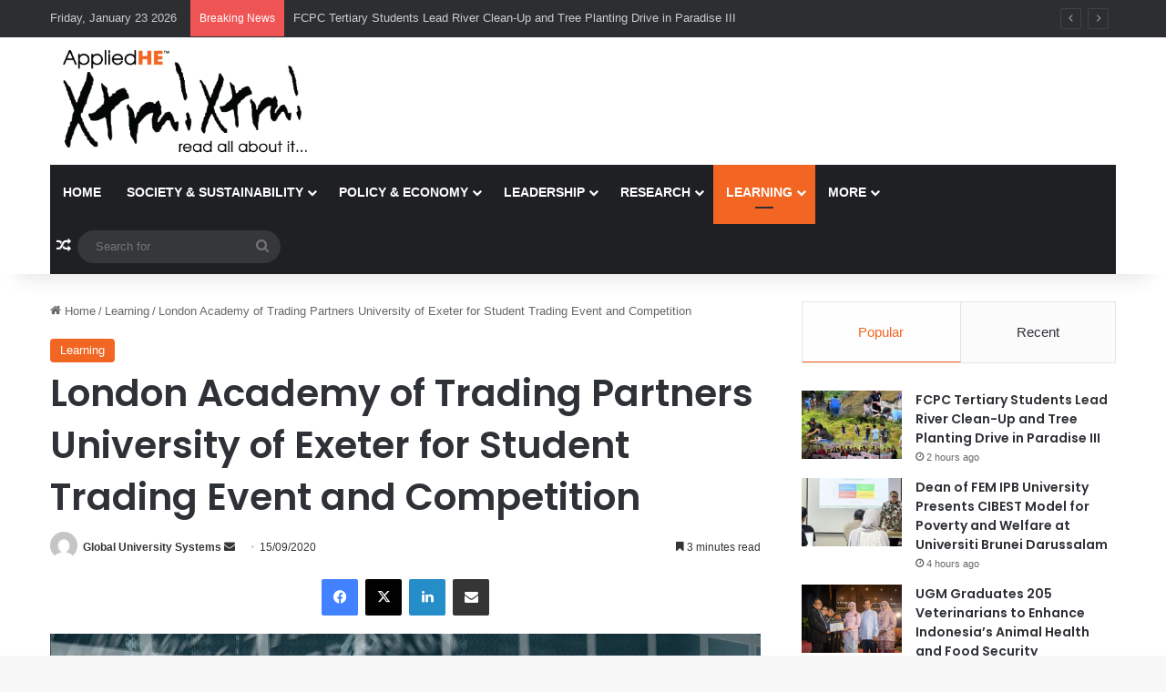

--- FILE ---
content_type: text/html; charset=UTF-8
request_url: https://news.appliedhe.com/2020/09/15/london-academy-of-trading-partners-university-of-exeter-for-student-trading-event-and-competition/
body_size: 23346
content:
<!DOCTYPE html>
<html lang="en-US" class="" data-skin="light" prefix="og: https://ogp.me/ns#">
<head>
	<meta charset="UTF-8" />
	<link rel="profile" href="https://gmpg.org/xfn/11" />
	
<meta http-equiv='x-dns-prefetch-control' content='on'>
<link rel='dns-prefetch' href='//cdnjs.cloudflare.com' />
<link rel='dns-prefetch' href='//ajax.googleapis.com' />
<link rel='dns-prefetch' href='//fonts.googleapis.com' />
<link rel='dns-prefetch' href='//fonts.gstatic.com' />
<link rel='dns-prefetch' href='//s.gravatar.com' />
<link rel='dns-prefetch' href='//www.google-analytics.com' />
<link rel='preload' as='script' href='https://ajax.googleapis.com/ajax/libs/webfont/1/webfont.js'>
	<style>img:is([sizes="auto" i], [sizes^="auto," i]) { contain-intrinsic-size: 3000px 1500px }</style>
	
<!-- Search Engine Optimization by Rank Math - https://rankmath.com/ -->
<title>London Academy of Trading Partners University of Exeter for Student Trading Event and Competition - AppliedHE Xtra Xtra</title>
<meta name="description" content="London Academy of Trading (LAT) today announced its partnership with University of Exeter’s Student Investment Fund (ExSIF)."/>
<meta name="robots" content="index, follow, max-snippet:-1, max-video-preview:-1, max-image-preview:large"/>
<link rel="canonical" href="https://news.appliedhe.com/2020/09/15/london-academy-of-trading-partners-university-of-exeter-for-student-trading-event-and-competition/" />
<meta property="og:locale" content="en_US" />
<meta property="og:type" content="article" />
<meta property="og:title" content="London Academy of Trading Partners University of Exeter for Student Trading Event and Competition - AppliedHE Xtra Xtra" />
<meta property="og:description" content="London Academy of Trading (LAT) today announced its partnership with University of Exeter’s Student Investment Fund (ExSIF)." />
<meta property="og:url" content="https://news.appliedhe.com/2020/09/15/london-academy-of-trading-partners-university-of-exeter-for-student-trading-event-and-competition/" />
<meta property="og:site_name" content="AppliedHE Xtra Xtra" />
<meta property="article:tag" content="education" />
<meta property="article:tag" content="Exeter" />
<meta property="article:tag" content="freshers week" />
<meta property="article:tag" content="higher education" />
<meta property="article:tag" content="investment" />
<meta property="article:tag" content="LAT" />
<meta property="article:tag" content="learning" />
<meta property="article:tag" content="London" />
<meta property="article:tag" content="study" />
<meta property="article:tag" content="trading" />
<meta property="article:section" content="Learning" />
<meta property="og:image" content="https://news.appliedhe.com/wp-content/uploads/2020/09/entrepreneur-1340649_1280.jpg" />
<meta property="og:image:secure_url" content="https://news.appliedhe.com/wp-content/uploads/2020/09/entrepreneur-1340649_1280.jpg" />
<meta property="og:image:width" content="1280" />
<meta property="og:image:height" content="905" />
<meta property="og:image:alt" content="London Academy of Trading Partners University of Exeter for Student Trading Event and Competition" />
<meta property="og:image:type" content="image/jpeg" />
<meta property="article:published_time" content="2020-09-15T04:08:57+08:00" />
<meta name="twitter:card" content="summary_large_image" />
<meta name="twitter:title" content="London Academy of Trading Partners University of Exeter for Student Trading Event and Competition - AppliedHE Xtra Xtra" />
<meta name="twitter:description" content="London Academy of Trading (LAT) today announced its partnership with University of Exeter’s Student Investment Fund (ExSIF)." />
<meta name="twitter:image" content="https://news.appliedhe.com/wp-content/uploads/2020/09/entrepreneur-1340649_1280.jpg" />
<meta name="twitter:label1" content="Written by" />
<meta name="twitter:data1" content="Global University Systems" />
<meta name="twitter:label2" content="Time to read" />
<meta name="twitter:data2" content="3 minutes" />
<script type="application/ld+json" class="rank-math-schema">{"@context":"https://schema.org","@graph":[{"@type":"Organization","@id":"https://news.appliedhe.com/#organization","name":"AppliedHE Xtra Xtra","url":"https://news.appliedhe.com","logo":{"@type":"ImageObject","@id":"https://news.appliedhe.com/#logo","url":"https://news.appliedhe.com/wp-content/uploads/2020/02/newslogo.png","contentUrl":"https://news.appliedhe.com/wp-content/uploads/2020/02/newslogo.png","caption":"AppliedHE Xtra Xtra","inLanguage":"en-US","width":"432","height":"172"}},{"@type":"WebSite","@id":"https://news.appliedhe.com/#website","url":"https://news.appliedhe.com","name":"AppliedHE Xtra Xtra","publisher":{"@id":"https://news.appliedhe.com/#organization"},"inLanguage":"en-US"},{"@type":"ImageObject","@id":"https://news.appliedhe.com/wp-content/uploads/2020/09/entrepreneur-1340649_1280.jpg","url":"https://news.appliedhe.com/wp-content/uploads/2020/09/entrepreneur-1340649_1280.jpg","width":"1280","height":"905","inLanguage":"en-US"},{"@type":"WebPage","@id":"https://news.appliedhe.com/2020/09/15/london-academy-of-trading-partners-university-of-exeter-for-student-trading-event-and-competition/#webpage","url":"https://news.appliedhe.com/2020/09/15/london-academy-of-trading-partners-university-of-exeter-for-student-trading-event-and-competition/","name":"London Academy of Trading Partners University of Exeter for Student Trading Event and Competition - AppliedHE Xtra Xtra","datePublished":"2020-09-15T04:08:57+08:00","dateModified":"2020-09-15T04:08:57+08:00","isPartOf":{"@id":"https://news.appliedhe.com/#website"},"primaryImageOfPage":{"@id":"https://news.appliedhe.com/wp-content/uploads/2020/09/entrepreneur-1340649_1280.jpg"},"inLanguage":"en-US"},{"@type":"Person","@id":"https://news.appliedhe.com/author/hanisha-ganwani/","name":"Global University Systems","url":"https://news.appliedhe.com/author/hanisha-ganwani/","image":{"@type":"ImageObject","@id":"https://secure.gravatar.com/avatar/d52adf94fa60d548c67a9871c81dacbb?s=96&amp;d=mm&amp;r=g","url":"https://secure.gravatar.com/avatar/d52adf94fa60d548c67a9871c81dacbb?s=96&amp;d=mm&amp;r=g","caption":"Global University Systems","inLanguage":"en-US"},"worksFor":{"@id":"https://news.appliedhe.com/#organization"}},{"@type":"BlogPosting","headline":"London Academy of Trading Partners University of Exeter for Student Trading Event and Competition -","datePublished":"2020-09-15T04:08:57+08:00","dateModified":"2020-09-15T04:08:57+08:00","articleSection":"Learning","author":{"@id":"https://news.appliedhe.com/author/hanisha-ganwani/","name":"Global University Systems"},"publisher":{"@id":"https://news.appliedhe.com/#organization"},"description":"London Academy of Trading (LAT) today announced its partnership with University of Exeter\u2019s Student Investment Fund (ExSIF).","name":"London Academy of Trading Partners University of Exeter for Student Trading Event and Competition -","@id":"https://news.appliedhe.com/2020/09/15/london-academy-of-trading-partners-university-of-exeter-for-student-trading-event-and-competition/#richSnippet","isPartOf":{"@id":"https://news.appliedhe.com/2020/09/15/london-academy-of-trading-partners-university-of-exeter-for-student-trading-event-and-competition/#webpage"},"image":{"@id":"https://news.appliedhe.com/wp-content/uploads/2020/09/entrepreneur-1340649_1280.jpg"},"inLanguage":"en-US","mainEntityOfPage":{"@id":"https://news.appliedhe.com/2020/09/15/london-academy-of-trading-partners-university-of-exeter-for-student-trading-event-and-competition/#webpage"}}]}</script>
<!-- /Rank Math WordPress SEO plugin -->

<link rel="alternate" type="application/rss+xml" title="AppliedHE Xtra Xtra &raquo; Feed" href="https://news.appliedhe.com/feed/" />

		<style type="text/css">
			:root{				
			--tie-preset-gradient-1: linear-gradient(135deg, rgba(6, 147, 227, 1) 0%, rgb(155, 81, 224) 100%);
			--tie-preset-gradient-2: linear-gradient(135deg, rgb(122, 220, 180) 0%, rgb(0, 208, 130) 100%);
			--tie-preset-gradient-3: linear-gradient(135deg, rgba(252, 185, 0, 1) 0%, rgba(255, 105, 0, 1) 100%);
			--tie-preset-gradient-4: linear-gradient(135deg, rgba(255, 105, 0, 1) 0%, rgb(207, 46, 46) 100%);
			--tie-preset-gradient-5: linear-gradient(135deg, rgb(238, 238, 238) 0%, rgb(169, 184, 195) 100%);
			--tie-preset-gradient-6: linear-gradient(135deg, rgb(74, 234, 220) 0%, rgb(151, 120, 209) 20%, rgb(207, 42, 186) 40%, rgb(238, 44, 130) 60%, rgb(251, 105, 98) 80%, rgb(254, 248, 76) 100%);
			--tie-preset-gradient-7: linear-gradient(135deg, rgb(255, 206, 236) 0%, rgb(152, 150, 240) 100%);
			--tie-preset-gradient-8: linear-gradient(135deg, rgb(254, 205, 165) 0%, rgb(254, 45, 45) 50%, rgb(107, 0, 62) 100%);
			--tie-preset-gradient-9: linear-gradient(135deg, rgb(255, 203, 112) 0%, rgb(199, 81, 192) 50%, rgb(65, 88, 208) 100%);
			--tie-preset-gradient-10: linear-gradient(135deg, rgb(255, 245, 203) 0%, rgb(182, 227, 212) 50%, rgb(51, 167, 181) 100%);
			--tie-preset-gradient-11: linear-gradient(135deg, rgb(202, 248, 128) 0%, rgb(113, 206, 126) 100%);
			--tie-preset-gradient-12: linear-gradient(135deg, rgb(2, 3, 129) 0%, rgb(40, 116, 252) 100%);
			--tie-preset-gradient-13: linear-gradient(135deg, #4D34FA, #ad34fa);
			--tie-preset-gradient-14: linear-gradient(135deg, #0057FF, #31B5FF);
			--tie-preset-gradient-15: linear-gradient(135deg, #FF007A, #FF81BD);
			--tie-preset-gradient-16: linear-gradient(135deg, #14111E, #4B4462);
			--tie-preset-gradient-17: linear-gradient(135deg, #F32758, #FFC581);

			
					--main-nav-background: #1f2024;
					--main-nav-secondry-background: rgba(0,0,0,0.2);
					--main-nav-primary-color: #0088ff;
					--main-nav-contrast-primary-color: #FFFFFF;
					--main-nav-text-color: #FFFFFF;
					--main-nav-secondry-text-color: rgba(225,255,255,0.5);
					--main-nav-main-border-color: rgba(255,255,255,0.07);
					--main-nav-secondry-border-color: rgba(255,255,255,0.04);
				
			}
		</style>
	<meta name="viewport" content="width=device-width, initial-scale=1.0" /><script type="text/javascript">
/* <![CDATA[ */
window._wpemojiSettings = {"baseUrl":"https:\/\/s.w.org\/images\/core\/emoji\/15.0.3\/72x72\/","ext":".png","svgUrl":"https:\/\/s.w.org\/images\/core\/emoji\/15.0.3\/svg\/","svgExt":".svg","source":{"concatemoji":"https:\/\/news.appliedhe.com\/wp-includes\/js\/wp-emoji-release.min.js?ver=6.7.4"}};
/*! This file is auto-generated */
!function(i,n){var o,s,e;function c(e){try{var t={supportTests:e,timestamp:(new Date).valueOf()};sessionStorage.setItem(o,JSON.stringify(t))}catch(e){}}function p(e,t,n){e.clearRect(0,0,e.canvas.width,e.canvas.height),e.fillText(t,0,0);var t=new Uint32Array(e.getImageData(0,0,e.canvas.width,e.canvas.height).data),r=(e.clearRect(0,0,e.canvas.width,e.canvas.height),e.fillText(n,0,0),new Uint32Array(e.getImageData(0,0,e.canvas.width,e.canvas.height).data));return t.every(function(e,t){return e===r[t]})}function u(e,t,n){switch(t){case"flag":return n(e,"\ud83c\udff3\ufe0f\u200d\u26a7\ufe0f","\ud83c\udff3\ufe0f\u200b\u26a7\ufe0f")?!1:!n(e,"\ud83c\uddfa\ud83c\uddf3","\ud83c\uddfa\u200b\ud83c\uddf3")&&!n(e,"\ud83c\udff4\udb40\udc67\udb40\udc62\udb40\udc65\udb40\udc6e\udb40\udc67\udb40\udc7f","\ud83c\udff4\u200b\udb40\udc67\u200b\udb40\udc62\u200b\udb40\udc65\u200b\udb40\udc6e\u200b\udb40\udc67\u200b\udb40\udc7f");case"emoji":return!n(e,"\ud83d\udc26\u200d\u2b1b","\ud83d\udc26\u200b\u2b1b")}return!1}function f(e,t,n){var r="undefined"!=typeof WorkerGlobalScope&&self instanceof WorkerGlobalScope?new OffscreenCanvas(300,150):i.createElement("canvas"),a=r.getContext("2d",{willReadFrequently:!0}),o=(a.textBaseline="top",a.font="600 32px Arial",{});return e.forEach(function(e){o[e]=t(a,e,n)}),o}function t(e){var t=i.createElement("script");t.src=e,t.defer=!0,i.head.appendChild(t)}"undefined"!=typeof Promise&&(o="wpEmojiSettingsSupports",s=["flag","emoji"],n.supports={everything:!0,everythingExceptFlag:!0},e=new Promise(function(e){i.addEventListener("DOMContentLoaded",e,{once:!0})}),new Promise(function(t){var n=function(){try{var e=JSON.parse(sessionStorage.getItem(o));if("object"==typeof e&&"number"==typeof e.timestamp&&(new Date).valueOf()<e.timestamp+604800&&"object"==typeof e.supportTests)return e.supportTests}catch(e){}return null}();if(!n){if("undefined"!=typeof Worker&&"undefined"!=typeof OffscreenCanvas&&"undefined"!=typeof URL&&URL.createObjectURL&&"undefined"!=typeof Blob)try{var e="postMessage("+f.toString()+"("+[JSON.stringify(s),u.toString(),p.toString()].join(",")+"));",r=new Blob([e],{type:"text/javascript"}),a=new Worker(URL.createObjectURL(r),{name:"wpTestEmojiSupports"});return void(a.onmessage=function(e){c(n=e.data),a.terminate(),t(n)})}catch(e){}c(n=f(s,u,p))}t(n)}).then(function(e){for(var t in e)n.supports[t]=e[t],n.supports.everything=n.supports.everything&&n.supports[t],"flag"!==t&&(n.supports.everythingExceptFlag=n.supports.everythingExceptFlag&&n.supports[t]);n.supports.everythingExceptFlag=n.supports.everythingExceptFlag&&!n.supports.flag,n.DOMReady=!1,n.readyCallback=function(){n.DOMReady=!0}}).then(function(){return e}).then(function(){var e;n.supports.everything||(n.readyCallback(),(e=n.source||{}).concatemoji?t(e.concatemoji):e.wpemoji&&e.twemoji&&(t(e.twemoji),t(e.wpemoji)))}))}((window,document),window._wpemojiSettings);
/* ]]> */
</script>
<style id='wp-emoji-styles-inline-css' type='text/css'>

	img.wp-smiley, img.emoji {
		display: inline !important;
		border: none !important;
		box-shadow: none !important;
		height: 1em !important;
		width: 1em !important;
		margin: 0 0.07em !important;
		vertical-align: -0.1em !important;
		background: none !important;
		padding: 0 !important;
	}
</style>
<style id='global-styles-inline-css' type='text/css'>
:root{--wp--preset--aspect-ratio--square: 1;--wp--preset--aspect-ratio--4-3: 4/3;--wp--preset--aspect-ratio--3-4: 3/4;--wp--preset--aspect-ratio--3-2: 3/2;--wp--preset--aspect-ratio--2-3: 2/3;--wp--preset--aspect-ratio--16-9: 16/9;--wp--preset--aspect-ratio--9-16: 9/16;--wp--preset--color--black: #000000;--wp--preset--color--cyan-bluish-gray: #abb8c3;--wp--preset--color--white: #ffffff;--wp--preset--color--pale-pink: #f78da7;--wp--preset--color--vivid-red: #cf2e2e;--wp--preset--color--luminous-vivid-orange: #ff6900;--wp--preset--color--luminous-vivid-amber: #fcb900;--wp--preset--color--light-green-cyan: #7bdcb5;--wp--preset--color--vivid-green-cyan: #00d084;--wp--preset--color--pale-cyan-blue: #8ed1fc;--wp--preset--color--vivid-cyan-blue: #0693e3;--wp--preset--color--vivid-purple: #9b51e0;--wp--preset--color--global-color: #f26522;--wp--preset--gradient--vivid-cyan-blue-to-vivid-purple: linear-gradient(135deg,rgba(6,147,227,1) 0%,rgb(155,81,224) 100%);--wp--preset--gradient--light-green-cyan-to-vivid-green-cyan: linear-gradient(135deg,rgb(122,220,180) 0%,rgb(0,208,130) 100%);--wp--preset--gradient--luminous-vivid-amber-to-luminous-vivid-orange: linear-gradient(135deg,rgba(252,185,0,1) 0%,rgba(255,105,0,1) 100%);--wp--preset--gradient--luminous-vivid-orange-to-vivid-red: linear-gradient(135deg,rgba(255,105,0,1) 0%,rgb(207,46,46) 100%);--wp--preset--gradient--very-light-gray-to-cyan-bluish-gray: linear-gradient(135deg,rgb(238,238,238) 0%,rgb(169,184,195) 100%);--wp--preset--gradient--cool-to-warm-spectrum: linear-gradient(135deg,rgb(74,234,220) 0%,rgb(151,120,209) 20%,rgb(207,42,186) 40%,rgb(238,44,130) 60%,rgb(251,105,98) 80%,rgb(254,248,76) 100%);--wp--preset--gradient--blush-light-purple: linear-gradient(135deg,rgb(255,206,236) 0%,rgb(152,150,240) 100%);--wp--preset--gradient--blush-bordeaux: linear-gradient(135deg,rgb(254,205,165) 0%,rgb(254,45,45) 50%,rgb(107,0,62) 100%);--wp--preset--gradient--luminous-dusk: linear-gradient(135deg,rgb(255,203,112) 0%,rgb(199,81,192) 50%,rgb(65,88,208) 100%);--wp--preset--gradient--pale-ocean: linear-gradient(135deg,rgb(255,245,203) 0%,rgb(182,227,212) 50%,rgb(51,167,181) 100%);--wp--preset--gradient--electric-grass: linear-gradient(135deg,rgb(202,248,128) 0%,rgb(113,206,126) 100%);--wp--preset--gradient--midnight: linear-gradient(135deg,rgb(2,3,129) 0%,rgb(40,116,252) 100%);--wp--preset--font-size--small: 13px;--wp--preset--font-size--medium: 20px;--wp--preset--font-size--large: 36px;--wp--preset--font-size--x-large: 42px;--wp--preset--spacing--20: 0.44rem;--wp--preset--spacing--30: 0.67rem;--wp--preset--spacing--40: 1rem;--wp--preset--spacing--50: 1.5rem;--wp--preset--spacing--60: 2.25rem;--wp--preset--spacing--70: 3.38rem;--wp--preset--spacing--80: 5.06rem;--wp--preset--shadow--natural: 6px 6px 9px rgba(0, 0, 0, 0.2);--wp--preset--shadow--deep: 12px 12px 50px rgba(0, 0, 0, 0.4);--wp--preset--shadow--sharp: 6px 6px 0px rgba(0, 0, 0, 0.2);--wp--preset--shadow--outlined: 6px 6px 0px -3px rgba(255, 255, 255, 1), 6px 6px rgba(0, 0, 0, 1);--wp--preset--shadow--crisp: 6px 6px 0px rgba(0, 0, 0, 1);}:where(.is-layout-flex){gap: 0.5em;}:where(.is-layout-grid){gap: 0.5em;}body .is-layout-flex{display: flex;}.is-layout-flex{flex-wrap: wrap;align-items: center;}.is-layout-flex > :is(*, div){margin: 0;}body .is-layout-grid{display: grid;}.is-layout-grid > :is(*, div){margin: 0;}:where(.wp-block-columns.is-layout-flex){gap: 2em;}:where(.wp-block-columns.is-layout-grid){gap: 2em;}:where(.wp-block-post-template.is-layout-flex){gap: 1.25em;}:where(.wp-block-post-template.is-layout-grid){gap: 1.25em;}.has-black-color{color: var(--wp--preset--color--black) !important;}.has-cyan-bluish-gray-color{color: var(--wp--preset--color--cyan-bluish-gray) !important;}.has-white-color{color: var(--wp--preset--color--white) !important;}.has-pale-pink-color{color: var(--wp--preset--color--pale-pink) !important;}.has-vivid-red-color{color: var(--wp--preset--color--vivid-red) !important;}.has-luminous-vivid-orange-color{color: var(--wp--preset--color--luminous-vivid-orange) !important;}.has-luminous-vivid-amber-color{color: var(--wp--preset--color--luminous-vivid-amber) !important;}.has-light-green-cyan-color{color: var(--wp--preset--color--light-green-cyan) !important;}.has-vivid-green-cyan-color{color: var(--wp--preset--color--vivid-green-cyan) !important;}.has-pale-cyan-blue-color{color: var(--wp--preset--color--pale-cyan-blue) !important;}.has-vivid-cyan-blue-color{color: var(--wp--preset--color--vivid-cyan-blue) !important;}.has-vivid-purple-color{color: var(--wp--preset--color--vivid-purple) !important;}.has-black-background-color{background-color: var(--wp--preset--color--black) !important;}.has-cyan-bluish-gray-background-color{background-color: var(--wp--preset--color--cyan-bluish-gray) !important;}.has-white-background-color{background-color: var(--wp--preset--color--white) !important;}.has-pale-pink-background-color{background-color: var(--wp--preset--color--pale-pink) !important;}.has-vivid-red-background-color{background-color: var(--wp--preset--color--vivid-red) !important;}.has-luminous-vivid-orange-background-color{background-color: var(--wp--preset--color--luminous-vivid-orange) !important;}.has-luminous-vivid-amber-background-color{background-color: var(--wp--preset--color--luminous-vivid-amber) !important;}.has-light-green-cyan-background-color{background-color: var(--wp--preset--color--light-green-cyan) !important;}.has-vivid-green-cyan-background-color{background-color: var(--wp--preset--color--vivid-green-cyan) !important;}.has-pale-cyan-blue-background-color{background-color: var(--wp--preset--color--pale-cyan-blue) !important;}.has-vivid-cyan-blue-background-color{background-color: var(--wp--preset--color--vivid-cyan-blue) !important;}.has-vivid-purple-background-color{background-color: var(--wp--preset--color--vivid-purple) !important;}.has-black-border-color{border-color: var(--wp--preset--color--black) !important;}.has-cyan-bluish-gray-border-color{border-color: var(--wp--preset--color--cyan-bluish-gray) !important;}.has-white-border-color{border-color: var(--wp--preset--color--white) !important;}.has-pale-pink-border-color{border-color: var(--wp--preset--color--pale-pink) !important;}.has-vivid-red-border-color{border-color: var(--wp--preset--color--vivid-red) !important;}.has-luminous-vivid-orange-border-color{border-color: var(--wp--preset--color--luminous-vivid-orange) !important;}.has-luminous-vivid-amber-border-color{border-color: var(--wp--preset--color--luminous-vivid-amber) !important;}.has-light-green-cyan-border-color{border-color: var(--wp--preset--color--light-green-cyan) !important;}.has-vivid-green-cyan-border-color{border-color: var(--wp--preset--color--vivid-green-cyan) !important;}.has-pale-cyan-blue-border-color{border-color: var(--wp--preset--color--pale-cyan-blue) !important;}.has-vivid-cyan-blue-border-color{border-color: var(--wp--preset--color--vivid-cyan-blue) !important;}.has-vivid-purple-border-color{border-color: var(--wp--preset--color--vivid-purple) !important;}.has-vivid-cyan-blue-to-vivid-purple-gradient-background{background: var(--wp--preset--gradient--vivid-cyan-blue-to-vivid-purple) !important;}.has-light-green-cyan-to-vivid-green-cyan-gradient-background{background: var(--wp--preset--gradient--light-green-cyan-to-vivid-green-cyan) !important;}.has-luminous-vivid-amber-to-luminous-vivid-orange-gradient-background{background: var(--wp--preset--gradient--luminous-vivid-amber-to-luminous-vivid-orange) !important;}.has-luminous-vivid-orange-to-vivid-red-gradient-background{background: var(--wp--preset--gradient--luminous-vivid-orange-to-vivid-red) !important;}.has-very-light-gray-to-cyan-bluish-gray-gradient-background{background: var(--wp--preset--gradient--very-light-gray-to-cyan-bluish-gray) !important;}.has-cool-to-warm-spectrum-gradient-background{background: var(--wp--preset--gradient--cool-to-warm-spectrum) !important;}.has-blush-light-purple-gradient-background{background: var(--wp--preset--gradient--blush-light-purple) !important;}.has-blush-bordeaux-gradient-background{background: var(--wp--preset--gradient--blush-bordeaux) !important;}.has-luminous-dusk-gradient-background{background: var(--wp--preset--gradient--luminous-dusk) !important;}.has-pale-ocean-gradient-background{background: var(--wp--preset--gradient--pale-ocean) !important;}.has-electric-grass-gradient-background{background: var(--wp--preset--gradient--electric-grass) !important;}.has-midnight-gradient-background{background: var(--wp--preset--gradient--midnight) !important;}.has-small-font-size{font-size: var(--wp--preset--font-size--small) !important;}.has-medium-font-size{font-size: var(--wp--preset--font-size--medium) !important;}.has-large-font-size{font-size: var(--wp--preset--font-size--large) !important;}.has-x-large-font-size{font-size: var(--wp--preset--font-size--x-large) !important;}
:where(.wp-block-post-template.is-layout-flex){gap: 1.25em;}:where(.wp-block-post-template.is-layout-grid){gap: 1.25em;}
:where(.wp-block-columns.is-layout-flex){gap: 2em;}:where(.wp-block-columns.is-layout-grid){gap: 2em;}
:root :where(.wp-block-pullquote){font-size: 1.5em;line-height: 1.6;}
</style>
<link rel='stylesheet' id='tie-css-base-css' href='https://news.appliedhe.com/wp-content/themes/jannah/assets/css/base.min.css?ver=7.3.2' type='text/css' media='all' />
<link rel='stylesheet' id='tie-css-styles-css' href='https://news.appliedhe.com/wp-content/themes/jannah/assets/css/style.min.css?ver=7.3.2' type='text/css' media='all' />
<link rel='stylesheet' id='tie-css-widgets-css' href='https://news.appliedhe.com/wp-content/themes/jannah/assets/css/widgets.min.css?ver=7.3.2' type='text/css' media='all' />
<link rel='stylesheet' id='tie-css-helpers-css' href='https://news.appliedhe.com/wp-content/themes/jannah/assets/css/helpers.min.css?ver=7.3.2' type='text/css' media='all' />
<link rel='stylesheet' id='tie-fontawesome5-css' href='https://news.appliedhe.com/wp-content/themes/jannah/assets/css/fontawesome.css?ver=7.3.2' type='text/css' media='all' />
<link rel='stylesheet' id='tie-css-ilightbox-css' href='https://news.appliedhe.com/wp-content/themes/jannah/assets/ilightbox/dark-skin/skin.css?ver=7.3.2' type='text/css' media='all' />
<link rel='stylesheet' id='tie-css-shortcodes-css' href='https://news.appliedhe.com/wp-content/themes/jannah/assets/css/plugins/shortcodes.min.css?ver=7.3.2' type='text/css' media='all' />
<link rel='stylesheet' id='tie-css-single-css' href='https://news.appliedhe.com/wp-content/themes/jannah/assets/css/single.min.css?ver=7.3.2' type='text/css' media='all' />
<link rel='stylesheet' id='tie-css-print-css' href='https://news.appliedhe.com/wp-content/themes/jannah/assets/css/print.css?ver=7.3.2' type='text/css' media='print' />
<style id='tie-css-print-inline-css' type='text/css'>
.wf-active .logo-text,.wf-active h1,.wf-active h2,.wf-active h3,.wf-active h4,.wf-active h5,.wf-active h6,.wf-active .the-subtitle{font-family: 'Poppins';}#main-nav .main-menu > ul > li > a{text-transform: uppercase;}.entry h1{font-size: 36px;}:root:root{--brand-color: #f26522;--dark-brand-color: #c03300;--bright-color: #FFFFFF;--base-color: #2c2f34;}#reading-position-indicator{box-shadow: 0 0 10px rgba( 242,101,34,0.7);}:root:root{--brand-color: #f26522;--dark-brand-color: #c03300;--bright-color: #FFFFFF;--base-color: #2c2f34;}#reading-position-indicator{box-shadow: 0 0 10px rgba( 242,101,34,0.7);}#header-notification-bar{background: var( --tie-preset-gradient-13 );}#header-notification-bar{--tie-buttons-color: #FFFFFF;--tie-buttons-border-color: #FFFFFF;--tie-buttons-hover-color: #e1e1e1;--tie-buttons-hover-text: #000000;}#header-notification-bar{--tie-buttons-text: #000000;}.tie-cat-2,.tie-cat-item-2 > span{background-color:#f26522 !important;color:#FFFFFF !important;}.tie-cat-2:after{border-top-color:#f26522 !important;}.tie-cat-2:hover{background-color:#d44704 !important;}.tie-cat-2:hover:after{border-top-color:#d44704 !important;}.tie-cat-9,.tie-cat-item-9 > span{background-color:#2ecc71 !important;color:#FFFFFF !important;}.tie-cat-9:after{border-top-color:#2ecc71 !important;}.tie-cat-9:hover{background-color:#10ae53 !important;}.tie-cat-9:hover:after{border-top-color:#10ae53 !important;}.tie-cat-15,.tie-cat-item-15 > span{background-color:#9b59b6 !important;color:#FFFFFF !important;}.tie-cat-15:after{border-top-color:#9b59b6 !important;}.tie-cat-15:hover{background-color:#7d3b98 !important;}.tie-cat-15:hover:after{border-top-color:#7d3b98 !important;}.tie-cat-17,.tie-cat-item-17 > span{background-color:#34495e !important;color:#FFFFFF !important;}.tie-cat-17:after{border-top-color:#34495e !important;}.tie-cat-17:hover{background-color:#162b40 !important;}.tie-cat-17:hover:after{border-top-color:#162b40 !important;}.tie-cat-18,.tie-cat-item-18 > span{background-color:#795548 !important;color:#FFFFFF !important;}.tie-cat-18:after{border-top-color:#795548 !important;}.tie-cat-18:hover{background-color:#5b372a !important;}.tie-cat-18:hover:after{border-top-color:#5b372a !important;}.tie-cat-20,.tie-cat-item-20 > span{background-color:#4CAF50 !important;color:#FFFFFF !important;}.tie-cat-20:after{border-top-color:#4CAF50 !important;}.tie-cat-20:hover{background-color:#2e9132 !important;}.tie-cat-20:hover:after{border-top-color:#2e9132 !important;}@media (min-width: 1200px){.container{width: auto;}}.boxed-layout #tie-wrapper,.boxed-layout .fixed-nav{max-width: 1330px;}@media (min-width: 1300px){.container,.wide-next-prev-slider-wrapper .slider-main-container{max-width: 1300px;}}@media (max-width: 991px){.side-aside.normal-side{background: #2f88d6;background: -webkit-linear-gradient(135deg,#5933a2,#2f88d6 );background: -moz-linear-gradient(135deg,#5933a2,#2f88d6 );background: -o-linear-gradient(135deg,#5933a2,#2f88d6 );background: linear-gradient(135deg,#2f88d6,#5933a2 );}}
</style>
<script type="text/javascript" src="https://news.appliedhe.com/wp-includes/js/jquery/jquery.min.js?ver=3.7.1" id="jquery-core-js"></script>
<script type="text/javascript" src="https://news.appliedhe.com/wp-includes/js/jquery/jquery-migrate.min.js?ver=3.4.1" id="jquery-migrate-js"></script>
<link rel="https://api.w.org/" href="https://news.appliedhe.com/wp-json/" /><link rel="alternate" title="JSON" type="application/json" href="https://news.appliedhe.com/wp-json/wp/v2/posts/2374" /><link rel="EditURI" type="application/rsd+xml" title="RSD" href="https://news.appliedhe.com/xmlrpc.php?rsd" />
<link rel='shortlink' href='https://news.appliedhe.com/?p=2374' />
<link rel="alternate" title="oEmbed (JSON)" type="application/json+oembed" href="https://news.appliedhe.com/wp-json/oembed/1.0/embed?url=https%3A%2F%2Fnews.appliedhe.com%2F2020%2F09%2F15%2Flondon-academy-of-trading-partners-university-of-exeter-for-student-trading-event-and-competition%2F" />
<link rel="alternate" title="oEmbed (XML)" type="text/xml+oembed" href="https://news.appliedhe.com/wp-json/oembed/1.0/embed?url=https%3A%2F%2Fnews.appliedhe.com%2F2020%2F09%2F15%2Flondon-academy-of-trading-partners-university-of-exeter-for-student-trading-event-and-competition%2F&#038;format=xml" />
<meta http-equiv="X-UA-Compatible" content="IE=edge">
<meta name="generator" content="Elementor 3.31.2; features: e_font_icon_svg, additional_custom_breakpoints, e_element_cache; settings: css_print_method-external, google_font-enabled, font_display-swap">
			<style>
				.e-con.e-parent:nth-of-type(n+4):not(.e-lazyloaded):not(.e-no-lazyload),
				.e-con.e-parent:nth-of-type(n+4):not(.e-lazyloaded):not(.e-no-lazyload) * {
					background-image: none !important;
				}
				@media screen and (max-height: 1024px) {
					.e-con.e-parent:nth-of-type(n+3):not(.e-lazyloaded):not(.e-no-lazyload),
					.e-con.e-parent:nth-of-type(n+3):not(.e-lazyloaded):not(.e-no-lazyload) * {
						background-image: none !important;
					}
				}
				@media screen and (max-height: 640px) {
					.e-con.e-parent:nth-of-type(n+2):not(.e-lazyloaded):not(.e-no-lazyload),
					.e-con.e-parent:nth-of-type(n+2):not(.e-lazyloaded):not(.e-no-lazyload) * {
						background-image: none !important;
					}
				}
			</style>
			<meta name="generator" content="Powered by WPBakery Page Builder - drag and drop page builder for WordPress."/>
<script type="text/javascript" id="google_gtagjs" src="https://www.googletagmanager.com/gtag/js?id=G-NLGCT20FBS" async="async"></script>
<script type="text/javascript" id="google_gtagjs-inline">
/* <![CDATA[ */
window.dataLayer = window.dataLayer || [];function gtag(){dataLayer.push(arguments);}gtag('js', new Date());gtag('config', 'G-NLGCT20FBS', {} );
/* ]]> */
</script>
<link rel="icon" href="https://news.appliedhe.com/wp-content/uploads/2020/03/cropped-Customize_-AppliedHE-News-Wire-–-read-all-about-it-32x32.png" sizes="32x32" />
<link rel="icon" href="https://news.appliedhe.com/wp-content/uploads/2020/03/cropped-Customize_-AppliedHE-News-Wire-–-read-all-about-it-192x192.png" sizes="192x192" />
<link rel="apple-touch-icon" href="https://news.appliedhe.com/wp-content/uploads/2020/03/cropped-Customize_-AppliedHE-News-Wire-–-read-all-about-it-180x180.png" />
<meta name="msapplication-TileImage" content="https://news.appliedhe.com/wp-content/uploads/2020/03/cropped-Customize_-AppliedHE-News-Wire-–-read-all-about-it-270x270.png" />
		<style type="text/css" id="wp-custom-css">
			nav.wpuf-dashboard-navigation {
    visibility: hidden;
    width: 0px;
}

.wpuf-dashboard-content.posts {
    width: 100%;
}

.wpuf-dashboard-container .wpuf-dashboard-navigation {
  width: 0%;

}

.wpuf-dashboard-content.edit-profile {
    width: 100%;
}

.wpuf-dashboard-content.dashboard {
    width: 100%;
}		</style>
		<noscript><style> .wpb_animate_when_almost_visible { opacity: 1; }</style></noscript></head>

<body id="tie-body" class="post-template-default single single-post postid-2374 single-format-standard tie-no-js wrapper-has-shadow block-head-1 magazine2 is-thumb-overlay-disabled is-desktop is-header-layout-3 has-header-ad sidebar-right has-sidebar post-layout-1 narrow-title-narrow-media is-standard-format has-mobile-share post-has-toggle hide_share_post_top hide_share_post_bottom wpb-js-composer js-comp-ver-6.9.0 vc_responsive elementor-default elementor-kit-18354">



<div class="background-overlay">

	<div id="tie-container" class="site tie-container">

		
		<div id="tie-wrapper">

			
<header id="theme-header" class="theme-header header-layout-3 main-nav-dark main-nav-default-dark main-nav-below main-nav-boxed has-stream-item top-nav-active top-nav-dark top-nav-default-dark top-nav-above has-shadow has-normal-width-logo mobile-header-default">
	
<nav id="top-nav"  class="has-date-breaking-menu top-nav header-nav has-breaking-news" aria-label="Secondary Navigation">
	<div class="container">
		<div class="topbar-wrapper">

			
					<div class="topbar-today-date">
						Friday, January 23 2026					</div>
					
			<div class="tie-alignleft">
				
<div class="breaking controls-is-active">

	<span class="breaking-title">
		<span class="tie-icon-bolt breaking-icon" aria-hidden="true"></span>
		<span class="breaking-title-text">Breaking News</span>
	</span>

	<ul id="breaking-news-in-header" class="breaking-news" data-type="reveal" data-arrows="true">

		
							<li class="news-item">
								<a href="https://news.appliedhe.com/2026/01/23/fcpc-tertiary-students-lead-river-clean-up-and-tree-planting-drive-in-paradise-iii/">FCPC Tertiary Students Lead River Clean-Up and Tree Planting Drive in Paradise III</a>
							</li>

							
							<li class="news-item">
								<a href="https://news.appliedhe.com/2026/01/23/dean-of-fem-ipb-university-presents-cibest-model-for-poverty-and-welfare-at-universiti-brunei-darussalam/">Dean of FEM IPB University Presents CIBEST Model for Poverty and Welfare at Universiti Brunei Darussalam</a>
							</li>

							
							<li class="news-item">
								<a href="https://news.appliedhe.com/2026/01/22/ugm-graduates-205-veterinarians-to-enhance-indonesias-animal-health-and-food-security/">UGM Graduates 205 Veterinarians to Enhance Indonesia&#8217;s Animal Health and Food Security</a>
							</li>

							
							<li class="news-item">
								<a href="https://news.appliedhe.com/2026/01/22/behind-the-data-2025-final-round-hsu-students-showcase-research-skills-in-business-analytics/">Behind The Data 2025 Final Round: HSU Students Showcase Research Skills in Business Analytics</a>
							</li>

							
							<li class="news-item">
								<a href="https://news.appliedhe.com/2026/01/22/yala-rajabhat-university-enhances-paramedic-education-through-international-collaboration-in-japan/">Yala Rajabhat University Enhances Paramedic Education through International Collaboration in Japan</a>
							</li>

							
							<li class="news-item">
								<a href="https://news.appliedhe.com/2026/01/21/kku-demonstration-school-triumphs-with-12-awards-at-i-new-gen-award-2026-innovation-competition/">KKU Demonstration School Triumphs with 12 Awards at I-New Gen Award 2026 Innovation Competition</a>
							</li>

							
							<li class="news-item">
								<a href="https://news.appliedhe.com/2026/01/21/mekong-delta-navigating-land-loss-and-livelihood-changes/">Mekong Delta: Navigating Land Loss and Livelihood Changes</a>
							</li>

							
							<li class="news-item">
								<a href="https://news.appliedhe.com/2026/01/21/now-recruiting-student-ambassadors-for-paragon-international-university-2025-2026/">Now Recruiting Student Ambassadors for Paragon International University 2025-2026</a>
							</li>

							
							<li class="news-item">
								<a href="https://news.appliedhe.com/2026/01/20/bridging-theory-and-practice-in-water-resource-engineering-at-the-institute-of-technology-cambodia/">Bridging Theory and Practice in Water Resource Engineering at the Institute of Technology Cambodia</a>
							</li>

							
							<li class="news-item">
								<a href="https://news.appliedhe.com/2026/01/20/hoa-sen-university-celebrating-35-years-of-human-resource-development-in-ho-chi-minh-citys-cultural-industry/">Hoa Sen University: Celebrating 35 Years of Human Resource Development in Ho Chi Minh City&#8217;s Cultural Industry</a>
							</li>

							
	</ul>
</div><!-- #breaking /-->
			</div><!-- .tie-alignleft /-->

			<div class="tie-alignright">
							</div><!-- .tie-alignright /-->

		</div><!-- .topbar-wrapper /-->
	</div><!-- .container /-->
</nav><!-- #top-nav /-->

<div class="container header-container">
	<div class="tie-row logo-row">

		
		<div class="logo-wrapper">
			<div class="tie-col-md-4 logo-container clearfix">
				
		<div id="logo" class="image-logo" style="margin-top: 10px; margin-bottom: 10px;">

			
			<a title="AppliedHE Xtra Xtra" href="https://news.appliedhe.com/">
				
				<picture class="tie-logo-default tie-logo-picture">
					
					<source class="tie-logo-source-default tie-logo-source" srcset="https://news.appliedhe.com/wp-content/uploads/2020/02/newslogo.png">
					<img class="tie-logo-img-default tie-logo-img" src="https://news.appliedhe.com/wp-content/uploads/2020/02/newslogo.png" alt="AppliedHE Xtra Xtra" width="300" height="120" style="max-height:120px; width: auto;" />
				</picture>
						</a>

			
		</div><!-- #logo /-->

		<div id="mobile-header-components-area_2" class="mobile-header-components"><ul class="components"><li class="mobile-component_menu custom-menu-link"><a href="#" id="mobile-menu-icon" class=""><span class="tie-mobile-menu-icon nav-icon is-layout-1"></span><span class="screen-reader-text">Menu</span></a></li></ul></div>			</div><!-- .tie-col /-->
		</div><!-- .logo-wrapper /-->

		<div class="tie-col-md-8 stream-item stream-item-top-wrapper"><div class="stream-item-top"></div></div><!-- .tie-col /-->
	</div><!-- .tie-row /-->
</div><!-- .container /-->

<div class="main-nav-wrapper">
	<nav id="main-nav" data-skin="search-in-main-nav" class="main-nav header-nav live-search-parent menu-style-default menu-style-solid-bg"  aria-label="Primary Navigation">
		<div class="container">

			<div class="main-menu-wrapper">

				
				<div id="menu-components-wrap">

					
					<div class="main-menu main-menu-wrap">
						<div id="main-nav-menu" class="main-menu header-menu"><ul id="menu-tielabs-main-menu" class="menu"><li id="menu-item-978" class="menu-item menu-item-type-custom menu-item-object-custom menu-item-home menu-item-978"><a href="https://news.appliedhe.com/">Home</a></li>
<li id="menu-item-980" class="menu-item menu-item-type-taxonomy menu-item-object-category menu-item-980 mega-menu mega-cat mega-menu-posts " data-id="2" ><a href="https://news.appliedhe.com/category/society-sustainability/">Society &amp; Sustainability</a>
<div class="mega-menu-block menu-sub-content"  >

<div class="mega-menu-content">
<div class="mega-cat-wrapper">

						<div class="mega-cat-content horizontal-posts">

								<div class="mega-ajax-content mega-cat-posts-container clearfix">

						</div><!-- .mega-ajax-content -->

						</div><!-- .mega-cat-content -->

					</div><!-- .mega-cat-Wrapper -->

</div><!-- .mega-menu-content -->

</div><!-- .mega-menu-block --> 
</li>
<li id="menu-item-982" class="menu-item menu-item-type-taxonomy menu-item-object-category menu-item-982 mega-menu mega-recent-featured mega-menu-posts " data-id="21" ><a href="https://news.appliedhe.com/category/policy-economy/">Policy &amp; Economy</a>
<div class="mega-menu-block menu-sub-content"  >

<div class="mega-menu-content">
<div class="mega-ajax-content">
</div><!-- .mega-ajax-content -->

</div><!-- .mega-menu-content -->

</div><!-- .mega-menu-block --> 
</li>
<li id="menu-item-1023" class="menu-item menu-item-type-taxonomy menu-item-object-category menu-item-1023 mega-menu mega-recent-featured mega-menu-posts " data-id="26" ><a href="https://news.appliedhe.com/category/leadership/">Leadership</a>
<div class="mega-menu-block menu-sub-content"  >

<div class="mega-menu-content">
<div class="mega-ajax-content">
</div><!-- .mega-ajax-content -->

</div><!-- .mega-menu-content -->

</div><!-- .mega-menu-block --> 
</li>
<li id="menu-item-1022" class="menu-item menu-item-type-taxonomy menu-item-object-category menu-item-1022 mega-menu mega-cat mega-menu-posts " data-id="18" ><a href="https://news.appliedhe.com/category/research/">Research</a>
<div class="mega-menu-block menu-sub-content"  >

<div class="mega-menu-content">
<div class="mega-cat-wrapper">

						<div class="mega-cat-content horizontal-posts">

								<div class="mega-ajax-content mega-cat-posts-container clearfix">

						</div><!-- .mega-ajax-content -->

						</div><!-- .mega-cat-content -->

					</div><!-- .mega-cat-Wrapper -->

</div><!-- .mega-menu-content -->

</div><!-- .mega-menu-block --> 
</li>
<li id="menu-item-1024" class="menu-item menu-item-type-taxonomy menu-item-object-category current-post-ancestor current-menu-parent current-post-parent menu-item-1024 tie-current-menu mega-menu mega-recent-featured mega-menu-posts " data-id="24" ><a href="https://news.appliedhe.com/category/learning/">Learning</a>
<div class="mega-menu-block menu-sub-content"  >

<div class="mega-menu-content">
<div class="mega-ajax-content">
</div><!-- .mega-ajax-content -->

</div><!-- .mega-menu-content -->

</div><!-- .mega-menu-block --> 
</li>
<li id="menu-item-1246" class="menu-item menu-item-type-custom menu-item-object-custom menu-item-has-children menu-item-1246"><a href="#">More</a>
<ul class="sub-menu menu-sub-content">
	<li id="menu-item-1026" class="menu-item menu-item-type-taxonomy menu-item-object-category menu-item-1026"><a href="https://news.appliedhe.com/category/appliedhe/">AppliedHE</a></li>
	<li id="menu-item-981" class="menu-item menu-item-type-taxonomy menu-item-object-category menu-item-981"><a href="https://news.appliedhe.com/category/partnerships/">Partnerships</a></li>
	<li id="menu-item-19220" class="menu-item menu-item-type-custom menu-item-object-custom menu-item-19220"><a target="_blank" href="https://managenews.appliedhe.com/">Submit Articles</a></li>
</ul>
</li>
</ul></div>					</div><!-- .main-menu /-->

					<ul class="components">	<li class="random-post-icon menu-item custom-menu-link">
		<a href="/2020/09/15/london-academy-of-trading-partners-university-of-exeter-for-student-trading-event-and-competition/?random-post=1" class="random-post" title="Random Article" rel="nofollow">
			<span class="tie-icon-random" aria-hidden="true"></span>
			<span class="screen-reader-text">Random Article</span>
		</a>
	</li>
				<li class="search-bar menu-item custom-menu-link" aria-label="Search">
				<form method="get" id="search" action="https://news.appliedhe.com/">
					<input id="search-input" class="is-ajax-search"  inputmode="search" type="text" name="s" title="Search for" placeholder="Search for" />
					<button id="search-submit" type="submit">
						<span class="tie-icon-search tie-search-icon" aria-hidden="true"></span>
						<span class="screen-reader-text">Search for</span>
					</button>
				</form>
			</li>
			</ul><!-- Components -->
				</div><!-- #menu-components-wrap /-->
			</div><!-- .main-menu-wrapper /-->
		</div><!-- .container /-->

			</nav><!-- #main-nav /-->
</div><!-- .main-nav-wrapper /-->

</header>

<div id="content" class="site-content container"><div id="main-content-row" class="tie-row main-content-row">

<div class="main-content tie-col-md-8 tie-col-xs-12" role="main">

	
	<article id="the-post" class="container-wrapper post-content tie-standard">

		
<header class="entry-header-outer">

	<nav id="breadcrumb"><a href="https://news.appliedhe.com/"><span class="tie-icon-home" aria-hidden="true"></span> Home</a><em class="delimiter">/</em><a href="https://news.appliedhe.com/category/learning/">Learning</a><em class="delimiter">/</em><span class="current">London Academy of Trading Partners University of Exeter for Student Trading Event and Competition</span></nav><script type="application/ld+json">{"@context":"http:\/\/schema.org","@type":"BreadcrumbList","@id":"#Breadcrumb","itemListElement":[{"@type":"ListItem","position":1,"item":{"name":"Home","@id":"https:\/\/news.appliedhe.com\/"}},{"@type":"ListItem","position":2,"item":{"name":"Learning","@id":"https:\/\/news.appliedhe.com\/category\/learning\/"}}]}</script>
	<div class="entry-header">

		<span class="post-cat-wrap"><a class="post-cat tie-cat-24" href="https://news.appliedhe.com/category/learning/">Learning</a></span>
		<h1 class="post-title entry-title">
			London Academy of Trading Partners University of Exeter for Student Trading Event and Competition		</h1>

		<div class="single-post-meta post-meta clearfix"><span class="author-meta single-author with-avatars"><span class="meta-item meta-author-wrapper meta-author-19">
						<span class="meta-author-avatar">
							<a href="https://news.appliedhe.com/author/hanisha-ganwani/"><img alt='Photo of Global University Systems' src='https://secure.gravatar.com/avatar/d52adf94fa60d548c67a9871c81dacbb?s=140&#038;d=mm&#038;r=g' srcset='https://secure.gravatar.com/avatar/d52adf94fa60d548c67a9871c81dacbb?s=280&#038;d=mm&#038;r=g 2x' class='avatar avatar-140 photo' height='140' width='140' decoding='async'/></a>
						</span>
					<span class="meta-author"><a href="https://news.appliedhe.com/author/hanisha-ganwani/" class="author-name tie-icon" title="Global University Systems">Global University Systems</a></span>
						<a href="/cdn-cgi/l/email-protection#f39b929d9a809b92dd94929d84929d9ab3948680dd949f9c91929f" class="author-email-link" target="_blank" rel="nofollow noopener" title="Send an email">
							<span class="tie-icon-envelope" aria-hidden="true"></span>
							<span class="screen-reader-text">Send an email</span>
						</a>
					</span></span><span class="date meta-item tie-icon">15/09/2020</span><div class="tie-alignright"><span class="meta-reading-time meta-item"><span class="tie-icon-bookmark" aria-hidden="true"></span> 3 minutes read</span> </div></div><!-- .post-meta -->	</div><!-- .entry-header /-->

	
	
</header><!-- .entry-header-outer /-->



		<div id="share-buttons-top" class="share-buttons share-buttons-top">
			<div class="share-links  share-centered icons-only">
				
				<a href="https://www.facebook.com/sharer.php?u=https://news.appliedhe.com/2020/09/15/london-academy-of-trading-partners-university-of-exeter-for-student-trading-event-and-competition/" rel="external noopener nofollow" title="Facebook" target="_blank" class="facebook-share-btn " data-raw="https://www.facebook.com/sharer.php?u={post_link}">
					<span class="share-btn-icon tie-icon-facebook"></span> <span class="screen-reader-text">Facebook</span>
				</a>
				<a href="https://twitter.com/intent/tweet?text=London%20Academy%20of%20Trading%20Partners%20University%20of%20Exeter%20for%20Student%20Trading%20Event%20and%20Competition&#038;url=https://news.appliedhe.com/2020/09/15/london-academy-of-trading-partners-university-of-exeter-for-student-trading-event-and-competition/" rel="external noopener nofollow" title="X" target="_blank" class="twitter-share-btn " data-raw="https://twitter.com/intent/tweet?text={post_title}&amp;url={post_link}">
					<span class="share-btn-icon tie-icon-twitter"></span> <span class="screen-reader-text">X</span>
				</a>
				<a href="https://www.linkedin.com/shareArticle?mini=true&#038;url=https://news.appliedhe.com/2020/09/15/london-academy-of-trading-partners-university-of-exeter-for-student-trading-event-and-competition/&#038;title=London%20Academy%20of%20Trading%20Partners%20University%20of%20Exeter%20for%20Student%20Trading%20Event%20and%20Competition" rel="external noopener nofollow" title="LinkedIn" target="_blank" class="linkedin-share-btn " data-raw="https://www.linkedin.com/shareArticle?mini=true&amp;url={post_full_link}&amp;title={post_title}">
					<span class="share-btn-icon tie-icon-linkedin"></span> <span class="screen-reader-text">LinkedIn</span>
				</a>
				<a href="https://api.whatsapp.com/send?text=London%20Academy%20of%20Trading%20Partners%20University%20of%20Exeter%20for%20Student%20Trading%20Event%20and%20Competition%20https://news.appliedhe.com/2020/09/15/london-academy-of-trading-partners-university-of-exeter-for-student-trading-event-and-competition/" rel="external noopener nofollow" title="WhatsApp" target="_blank" class="whatsapp-share-btn " data-raw="https://api.whatsapp.com/send?text={post_title}%20{post_link}">
					<span class="share-btn-icon tie-icon-whatsapp"></span> <span class="screen-reader-text">WhatsApp</span>
				</a>
				<a href="https://telegram.me/share/url?url=https://news.appliedhe.com/2020/09/15/london-academy-of-trading-partners-university-of-exeter-for-student-trading-event-and-competition/&text=London%20Academy%20of%20Trading%20Partners%20University%20of%20Exeter%20for%20Student%20Trading%20Event%20and%20Competition" rel="external noopener nofollow" title="Telegram" target="_blank" class="telegram-share-btn " data-raw="https://telegram.me/share/url?url={post_link}&text={post_title}">
					<span class="share-btn-icon tie-icon-paper-plane"></span> <span class="screen-reader-text">Telegram</span>
				</a>
				<a href="/cdn-cgi/l/email-protection#[base64]" rel="external noopener nofollow" title="Share via Email" target="_blank" class="email-share-btn " data-raw="mailto:?subject={post_title}&amp;body={post_link}">
					<span class="share-btn-icon tie-icon-envelope"></span> <span class="screen-reader-text">Share via Email</span>
				</a>			</div><!-- .share-links /-->
		</div><!-- .share-buttons /-->

		<div  class="featured-area"><div class="featured-area-inner"><figure class="single-featured-image"><img fetchpriority="high" width="780" height="470" src="https://news.appliedhe.com/wp-content/uploads/2020/09/entrepreneur-1340649_1280-780x470.jpg" class="attachment-jannah-image-post size-jannah-image-post wp-post-image" alt="London Academy of Trading Partners University of Exeter for Student Trading Event and Competition - AppliedHE" data-main-img="1" decoding="async" title="London Academy of Trading Partners University of Exeter for Student Trading Event and Competition - AppliedHE"></figure></div></div>
		<div class="entry-content entry clearfix">

			
			<p><a href="https://www.lat.london/" target="_blank" rel="noopener">London Academy of Trading (LAT)</a> today announced its partnership with University of Exeter’s Student Investment Fund (ExSIF).</p>
<p>The aim of the partnership is to provide real-time trading simulation sessions during the university’s freshers’ week, including a trading competition, with the most profitable trader winning a free <em>Introductory Trading Course</em> at LAT.</p>
<p>LAT tutors will host two live online trading sessions for students. The first session, on Wednesday 16 September, will introduce the concepts of trading and explain how macroeconomic data affects financial markets and how technical analysis can be used to build a structured trade plan. The start of the competition will also be announced.</p>
<p>The next session, on Friday 18 September, will enable students to review market activity, discuss their experiences and the competition winner will be declared. As part of the trading competition, lasting from Wednesday to Friday, students will each be given a £10,000 demo trading account to trade equities, currencies, commodities, and stock indices.</p>
<p>The most profitable trader will receive a free one-week online <em>Introduction to Financial Markets and Trading</em> course at LAT, including a series of pre-recorded video lectures on fundamental and technical analysis, trading psychology and risk management. The winner will also have access to 15 hours of live, interactive webinars during which the LAT tutors and traders answer questions, discuss trade set-ups and analyse live markets.</p>
<p>Commenting on the partnership and competition, Paddy Osborn, Academic Dean at LAT, said: “We are excited to be partnering with University of Exeter’s investment society, ExSIF. Through this collaboration, we look forward to introducing students to the world of financial markets trading and providing them with access to real-time market information to apply newly equipped knowledge from the session.</p>
<p>“The trading simulation and competition is a great opportunity for those who have an interest in trading and want to take the first step in the financial market – without the risk of losing real money.”</p>
<p>Adding to this, Dayaanan Muthukrishnan, President of ExSIF said: “The partnership between ExSIF and LAT for Fresher’s Week is a fantastic opportunity for students to gain first-hand experience in investing in the markets. Students will be able to test their ideas, and the winner will receive one of LAT’s great courses!</p>
<p>“LAT’s expertise in trading will equip students with skills that will serve them well not only during the Fresher’s Week trading game, but also during ExSIF’s investing competition in early 2021. We are looking forward to starting our year in such an exciting way, and hopefully we can partner with LAT in the future to deliver more great events like this.”</p>
<p>Established in 2010, LAT provides dedicated education on finance and trading-related subjects. LAT is accredited by the British Accreditation Council (BAC), its short courses are certified by Continuing Professional Development (CPD) and its three-month Advanced Trading Course is accredited by the Association of Business Executives (ABE).</p>
<p style="text-align: center;">-END-</p>
<p><img decoding="async" class="alignnone size-medium wp-image-2373" src="https://news.appliedhe.com/wp-content/uploads/2020/09/LAT-Partners-With-University-of-Exeter-810d3abe-300x300.png" alt="London Academy of Trading Partners University of Exeter for Student Trading Event and Competition - AppliedHE" width="300" height="300" title="London Academy of Trading Partners University of Exeter for Student Trading Event and Competition - AppliedHE" srcset="https://news.appliedhe.com/wp-content/uploads/2020/09/LAT-Partners-With-University-of-Exeter-810d3abe-300x300.png 300w, https://news.appliedhe.com/wp-content/uploads/2020/09/LAT-Partners-With-University-of-Exeter-810d3abe-1024x1024.png 1024w, https://news.appliedhe.com/wp-content/uploads/2020/09/LAT-Partners-With-University-of-Exeter-810d3abe-150x150.png 150w, https://news.appliedhe.com/wp-content/uploads/2020/09/LAT-Partners-With-University-of-Exeter-810d3abe-768x768.png 768w, https://news.appliedhe.com/wp-content/uploads/2020/09/LAT-Partners-With-University-of-Exeter-810d3abe.png 1080w" sizes="(max-width: 300px) 100vw, 300px" /></p>
<p><strong>Notes to editors:</strong></p>
<p><strong>About London Academy of Trading </strong></p>
<p><a href="https://www.lat.london/" target="_blank" rel="noopener">London Academy of Trading (LAT)</a> is an award-winning, dual-accredited provider of financial trading education.</p>
<p>LAT’s courses are designed to help individuals improve their understanding of financial markets and trading for career progression or to supplement existing income through trading. All students can access our trading mentors ten hours every day for advice and guidance, helping them to combine theoretical knowledge and practical skills to develop robust and structured trading strategies.</p>
<p>LAT understands that people have busy lives and is, therefore, extremely flexible to enable students to study around other commitments, either online, on its London trading floor or through its blended option, combining online study with days on campus. LAT’s courses range from two days to its accredited 12-week Advanced Trading Course, and the teaching faculty is comprised of experienced traders and analysts from major financial institutions including HSBC, Morgan Stanley, Citibank and Bloomberg.</p>
<p><strong>About The Exeter Student Investment Fund (ExSIF)</strong></p>
<p>The Exeter Student Investment Fund (ExSIF) is a student-led society with a real-money fund at the University of Exeter. We aim to promote an understanding and interest of the world of investing and finance, to all students, from all backgrounds. We present a platform for like-minded students to exercise the theory they learn in lectures and apply it to experiences that ExSIF will present them with. Further, through ExSIF, members will gain a skill set that will set them apart in their job applications and future careers.</p>
<p>Featured Image by <a href="https://pixabay.com/users/geralt-9301/?utm_source=link-attribution&amp;utm_medium=referral&amp;utm_campaign=image&amp;utm_content=1340649" target="_blank" rel="noopener">Gerd Altmann</a> from <a href="https://pixabay.com/?utm_source=link-attribution&amp;utm_medium=referral&amp;utm_campaign=image&amp;utm_content=1340649" target="_blank" rel="noopener">Pixabay</a></p>

			<div class="post-bottom-meta post-bottom-tags post-tags-modern"><div class="post-bottom-meta-title"><span class="tie-icon-tags" aria-hidden="true"></span> Tags</div><span class="tagcloud"><a href="https://news.appliedhe.com/tag/education/" rel="tag">education</a> <a href="https://news.appliedhe.com/tag/exeter/" rel="tag">Exeter</a> <a href="https://news.appliedhe.com/tag/freshers-week/" rel="tag">freshers week</a> <a href="https://news.appliedhe.com/tag/higher-education/" rel="tag">higher education</a> <a href="https://news.appliedhe.com/tag/investment/" rel="tag">investment</a> <a href="https://news.appliedhe.com/tag/lat/" rel="tag">LAT</a> <a href="https://news.appliedhe.com/tag/learning/" rel="tag">learning</a> <a href="https://news.appliedhe.com/tag/london/" rel="tag">London</a> <a href="https://news.appliedhe.com/tag/study/" rel="tag">study</a> <a href="https://news.appliedhe.com/tag/trading/" rel="tag">trading</a></span></div>
		</div><!-- .entry-content /-->

				<div id="post-extra-info">
			<div class="theiaStickySidebar">
				<div class="single-post-meta post-meta clearfix"><span class="author-meta single-author with-avatars"><span class="meta-item meta-author-wrapper meta-author-19">
						<span class="meta-author-avatar">
							<a href="https://news.appliedhe.com/author/hanisha-ganwani/"><img alt='Photo of Global University Systems' src='https://secure.gravatar.com/avatar/d52adf94fa60d548c67a9871c81dacbb?s=140&#038;d=mm&#038;r=g' srcset='https://secure.gravatar.com/avatar/d52adf94fa60d548c67a9871c81dacbb?s=280&#038;d=mm&#038;r=g 2x' class='avatar avatar-140 photo' height='140' width='140' decoding='async'/></a>
						</span>
					<span class="meta-author"><a href="https://news.appliedhe.com/author/hanisha-ganwani/" class="author-name tie-icon" title="Global University Systems">Global University Systems</a></span>
						<a href="/cdn-cgi/l/email-protection#59313837302a3138773e38372e383730193e2c2a773e35363b3835" class="author-email-link" target="_blank" rel="nofollow noopener" title="Send an email">
							<span class="tie-icon-envelope" aria-hidden="true"></span>
							<span class="screen-reader-text">Send an email</span>
						</a>
					</span></span><span class="date meta-item tie-icon">15/09/2020</span><div class="tie-alignright"><span class="meta-reading-time meta-item"><span class="tie-icon-bookmark" aria-hidden="true"></span> 3 minutes read</span> </div></div><!-- .post-meta -->

		<div id="share-buttons-top" class="share-buttons share-buttons-top">
			<div class="share-links  share-centered icons-only">
				
				<a href="https://www.facebook.com/sharer.php?u=https://news.appliedhe.com/2020/09/15/london-academy-of-trading-partners-university-of-exeter-for-student-trading-event-and-competition/" rel="external noopener nofollow" title="Facebook" target="_blank" class="facebook-share-btn " data-raw="https://www.facebook.com/sharer.php?u={post_link}">
					<span class="share-btn-icon tie-icon-facebook"></span> <span class="screen-reader-text">Facebook</span>
				</a>
				<a href="https://twitter.com/intent/tweet?text=London%20Academy%20of%20Trading%20Partners%20University%20of%20Exeter%20for%20Student%20Trading%20Event%20and%20Competition&#038;url=https://news.appliedhe.com/2020/09/15/london-academy-of-trading-partners-university-of-exeter-for-student-trading-event-and-competition/" rel="external noopener nofollow" title="X" target="_blank" class="twitter-share-btn " data-raw="https://twitter.com/intent/tweet?text={post_title}&amp;url={post_link}">
					<span class="share-btn-icon tie-icon-twitter"></span> <span class="screen-reader-text">X</span>
				</a>
				<a href="https://www.linkedin.com/shareArticle?mini=true&#038;url=https://news.appliedhe.com/2020/09/15/london-academy-of-trading-partners-university-of-exeter-for-student-trading-event-and-competition/&#038;title=London%20Academy%20of%20Trading%20Partners%20University%20of%20Exeter%20for%20Student%20Trading%20Event%20and%20Competition" rel="external noopener nofollow" title="LinkedIn" target="_blank" class="linkedin-share-btn " data-raw="https://www.linkedin.com/shareArticle?mini=true&amp;url={post_full_link}&amp;title={post_title}">
					<span class="share-btn-icon tie-icon-linkedin"></span> <span class="screen-reader-text">LinkedIn</span>
				</a>
				<a href="https://api.whatsapp.com/send?text=London%20Academy%20of%20Trading%20Partners%20University%20of%20Exeter%20for%20Student%20Trading%20Event%20and%20Competition%20https://news.appliedhe.com/2020/09/15/london-academy-of-trading-partners-university-of-exeter-for-student-trading-event-and-competition/" rel="external noopener nofollow" title="WhatsApp" target="_blank" class="whatsapp-share-btn " data-raw="https://api.whatsapp.com/send?text={post_title}%20{post_link}">
					<span class="share-btn-icon tie-icon-whatsapp"></span> <span class="screen-reader-text">WhatsApp</span>
				</a>
				<a href="https://telegram.me/share/url?url=https://news.appliedhe.com/2020/09/15/london-academy-of-trading-partners-university-of-exeter-for-student-trading-event-and-competition/&text=London%20Academy%20of%20Trading%20Partners%20University%20of%20Exeter%20for%20Student%20Trading%20Event%20and%20Competition" rel="external noopener nofollow" title="Telegram" target="_blank" class="telegram-share-btn " data-raw="https://telegram.me/share/url?url={post_link}&text={post_title}">
					<span class="share-btn-icon tie-icon-paper-plane"></span> <span class="screen-reader-text">Telegram</span>
				</a>
				<a href="/cdn-cgi/l/email-protection#[base64]" rel="external noopener nofollow" title="Share via Email" target="_blank" class="email-share-btn " data-raw="mailto:?subject={post_title}&amp;body={post_link}">
					<span class="share-btn-icon tie-icon-envelope"></span> <span class="screen-reader-text">Share via Email</span>
				</a>			</div><!-- .share-links /-->
		</div><!-- .share-buttons /-->

					</div>
		</div>

		<div class="clearfix"></div>
		<script data-cfasync="false" src="/cdn-cgi/scripts/5c5dd728/cloudflare-static/email-decode.min.js"></script><script id="tie-schema-json" type="application/ld+json">{"@context":"http:\/\/schema.org","@type":"Article","dateCreated":"2020-09-15T04:08:57+08:00","datePublished":"2020-09-15T04:08:57+08:00","dateModified":"2020-09-15T04:08:57+08:00","headline":"London Academy of Trading Partners University of Exeter for Student Trading Event and Competition","name":"London Academy of Trading Partners University of Exeter for Student Trading Event and Competition","keywords":"education,Exeter,freshers week,higher education,investment,LAT,learning,London,study,trading","url":"https:\/\/news.appliedhe.com\/2020\/09\/15\/london-academy-of-trading-partners-university-of-exeter-for-student-trading-event-and-competition\/","description":"London Academy of Trading (LAT) today announced its partnership with University of Exeter\u2019s Student Investment Fund (ExSIF). The aim of the partnership is to provide real-time trading simulation sessi","copyrightYear":"2020","articleSection":"Learning","articleBody":"London Academy of Trading (LAT) today announced its partnership with University of Exeter\u2019s Student Investment Fund (ExSIF).\r\n\r\nThe aim of the partnership is to provide real-time trading simulation sessions during the university\u2019s freshers\u2019 week, including a trading competition, with the most profitable trader winning a free Introductory Trading Course at LAT.\r\n\r\nLAT tutors will host two live online trading sessions for students. The first session, on Wednesday 16 September, will introduce the concepts of trading and explain how macroeconomic data affects financial markets and how technical analysis can be used to build a structured trade plan. The start of the competition will also be announced.\r\n\r\nThe next session, on Friday 18 September, will enable students to review market activity, discuss their experiences and the competition winner will be declared. As part of the trading competition, lasting from Wednesday to Friday, students will each be given a \u00a310,000 demo trading account to trade equities, currencies, commodities, and stock indices.\r\n\r\nThe most profitable trader will receive a free one-week online Introduction to Financial Markets and Trading course at LAT, including a series of pre-recorded video lectures on fundamental and technical analysis, trading psychology and risk management. The winner will also have access to 15 hours of live, interactive webinars during which the LAT tutors and traders answer questions, discuss trade set-ups and analyse live markets.\r\n\r\nCommenting on the partnership and competition, Paddy Osborn, Academic Dean at LAT, said: \u201cWe are excited to be partnering with University of Exeter\u2019s investment society, ExSIF. Through this collaboration, we look forward to introducing students to the world of financial markets trading and providing them with access to real-time market information to apply newly equipped knowledge from the session.\r\n\r\n\u201cThe trading simulation and competition is a great opportunity for those who have an interest in trading and want to take the first step in the financial market \u2013 without the risk of losing real money.\u201d\r\n\r\nAdding to this, Dayaanan Muthukrishnan, President of ExSIF said: \u201cThe partnership between ExSIF and LAT for Fresher\u2019s Week is a fantastic opportunity for students to gain first-hand experience in investing in the markets. Students will be able to test their ideas, and the winner will receive one of LAT\u2019s great courses!\r\n\r\n\u201cLAT\u2019s expertise in trading will equip students with skills that will serve them well not only during the Fresher\u2019s Week trading game, but also during ExSIF\u2019s investing competition in early 2021. We are looking forward to starting our year in such an exciting way, and hopefully we can partner with LAT in the future to deliver more great events like this.\u201d\r\n\r\nEstablished in 2010, LAT provides dedicated education on finance and trading-related subjects. LAT is accredited by the British Accreditation Council (BAC), its short courses are certified by Continuing Professional Development (CPD) and its three-month Advanced Trading Course is accredited by the Association of Business Executives (ABE).\r\n-END-\r\n\r\n\r\nNotes to editors:\r\n\r\nAbout London Academy of Trading \r\n\r\nLondon Academy of Trading (LAT) is an award-winning, dual-accredited provider of financial trading education.\r\n\r\nLAT\u2019s courses are designed to help individuals improve their understanding of financial markets and trading for career progression or to supplement existing income through trading. All students can access our trading mentors ten hours every day for advice and guidance, helping them to combine theoretical knowledge and practical skills to develop robust and structured trading strategies.\r\n\r\nLAT understands that people have busy lives and is, therefore, extremely flexible to enable students to study around other commitments, either online, on its London trading floor or through its blended option, combining online study with days on campus. LAT\u2019s courses range from two days to its accredited 12-week Advanced Trading Course, and the teaching faculty is comprised of experienced traders and analysts from major financial institutions including HSBC, Morgan Stanley, Citibank and Bloomberg.\r\n\r\nAbout The Exeter Student Investment Fund (ExSIF)\r\n\r\nThe Exeter Student Investment Fund (ExSIF) is a student-led society with a real-money fund at the University of Exeter. We aim to promote an understanding and interest of the world of investing and finance, to all students, from all backgrounds. We present a platform for like-minded students to exercise the theory they learn in lectures and apply it to experiences that ExSIF will present them with. Further, through ExSIF, members will gain a skill set that will set them apart in their job applications and future careers.\r\n\r\nFeatured Image by Gerd Altmann from Pixabay","publisher":{"@id":"#Publisher","@type":"Organization","name":"AppliedHE Xtra Xtra","logo":{"@type":"ImageObject","url":"https:\/\/news.appliedhe.com\/wp-content\/uploads\/2020\/02\/newslogo.png"},"sameAs":["https:\/\/www.facebook.com\/appliedhe\/","https:\/\/twitter.com\/AppliedHE?s=08","https:\/\/www.youtube.com\/channel\/UCXH3XGDtsrWuh7wtrFdoeSQ","#"]},"sourceOrganization":{"@id":"#Publisher"},"copyrightHolder":{"@id":"#Publisher"},"mainEntityOfPage":{"@type":"WebPage","@id":"https:\/\/news.appliedhe.com\/2020\/09\/15\/london-academy-of-trading-partners-university-of-exeter-for-student-trading-event-and-competition\/","breadcrumb":{"@id":"#Breadcrumb"}},"author":{"@type":"Person","name":"Global University Systems","url":"https:\/\/news.appliedhe.com\/author\/hanisha-ganwani\/"},"image":{"@type":"ImageObject","url":"https:\/\/news.appliedhe.com\/wp-content\/uploads\/2020\/09\/entrepreneur-1340649_1280.jpg","width":1280,"height":905}}</script>
		<div class="toggle-post-content clearfix">
			<a id="toggle-post-button" class="button" href="#">
				Show More <span class="tie-icon-angle-down"></span>
			</a>
		</div><!-- .toggle-post-content -->
		<script type="text/javascript">
			var $thisPost = document.getElementById('the-post');
			$thisPost = $thisPost.querySelector('.entry');

			var $thisButton = document.getElementById('toggle-post-button');
			$thisButton.addEventListener( 'click', function(e){
				$thisPost.classList.add('is-expanded');
				$thisButton.parentNode.removeChild($thisButton);
				e.preventDefault();
			});
		</script>
		

		<div id="share-buttons-bottom" class="share-buttons share-buttons-bottom">
			<div class="share-links  share-centered icons-only">
										<div class="share-title">
							<span class="tie-icon-share" aria-hidden="true"></span>
							<span> Share</span>
						</div>
						
				<a href="https://www.facebook.com/sharer.php?u=https://news.appliedhe.com/2020/09/15/london-academy-of-trading-partners-university-of-exeter-for-student-trading-event-and-competition/" rel="external noopener nofollow" title="Facebook" target="_blank" class="facebook-share-btn " data-raw="https://www.facebook.com/sharer.php?u={post_link}">
					<span class="share-btn-icon tie-icon-facebook"></span> <span class="screen-reader-text">Facebook</span>
				</a>
				<a href="https://twitter.com/intent/tweet?text=London%20Academy%20of%20Trading%20Partners%20University%20of%20Exeter%20for%20Student%20Trading%20Event%20and%20Competition&#038;url=https://news.appliedhe.com/2020/09/15/london-academy-of-trading-partners-university-of-exeter-for-student-trading-event-and-competition/" rel="external noopener nofollow" title="X" target="_blank" class="twitter-share-btn " data-raw="https://twitter.com/intent/tweet?text={post_title}&amp;url={post_link}">
					<span class="share-btn-icon tie-icon-twitter"></span> <span class="screen-reader-text">X</span>
				</a>
				<a href="https://www.linkedin.com/shareArticle?mini=true&#038;url=https://news.appliedhe.com/2020/09/15/london-academy-of-trading-partners-university-of-exeter-for-student-trading-event-and-competition/&#038;title=London%20Academy%20of%20Trading%20Partners%20University%20of%20Exeter%20for%20Student%20Trading%20Event%20and%20Competition" rel="external noopener nofollow" title="LinkedIn" target="_blank" class="linkedin-share-btn " data-raw="https://www.linkedin.com/shareArticle?mini=true&amp;url={post_full_link}&amp;title={post_title}">
					<span class="share-btn-icon tie-icon-linkedin"></span> <span class="screen-reader-text">LinkedIn</span>
				</a>
				<a href="https://api.whatsapp.com/send?text=London%20Academy%20of%20Trading%20Partners%20University%20of%20Exeter%20for%20Student%20Trading%20Event%20and%20Competition%20https://news.appliedhe.com/2020/09/15/london-academy-of-trading-partners-university-of-exeter-for-student-trading-event-and-competition/" rel="external noopener nofollow" title="WhatsApp" target="_blank" class="whatsapp-share-btn " data-raw="https://api.whatsapp.com/send?text={post_title}%20{post_link}">
					<span class="share-btn-icon tie-icon-whatsapp"></span> <span class="screen-reader-text">WhatsApp</span>
				</a>
				<a href="https://telegram.me/share/url?url=https://news.appliedhe.com/2020/09/15/london-academy-of-trading-partners-university-of-exeter-for-student-trading-event-and-competition/&text=London%20Academy%20of%20Trading%20Partners%20University%20of%20Exeter%20for%20Student%20Trading%20Event%20and%20Competition" rel="external noopener nofollow" title="Telegram" target="_blank" class="telegram-share-btn " data-raw="https://telegram.me/share/url?url={post_link}&text={post_title}">
					<span class="share-btn-icon tie-icon-paper-plane"></span> <span class="screen-reader-text">Telegram</span>
				</a>
				<a href="/cdn-cgi/l/email-protection#[base64]" rel="external noopener nofollow" title="Share via Email" target="_blank" class="email-share-btn " data-raw="mailto:?subject={post_title}&amp;body={post_link}">
					<span class="share-btn-icon tie-icon-envelope"></span> <span class="screen-reader-text">Share via Email</span>
				</a>			</div><!-- .share-links /-->
		</div><!-- .share-buttons /-->

		
	</article><!-- #the-post /-->

	
	<div class="post-components">

		
		<div class="about-author container-wrapper about-author-19">

								<div class="author-avatar">
						<a href="https://news.appliedhe.com/author/hanisha-ganwani/">
							<img alt='Photo of Global University Systems' src='https://secure.gravatar.com/avatar/d52adf94fa60d548c67a9871c81dacbb?s=180&#038;d=mm&#038;r=g' srcset='https://secure.gravatar.com/avatar/d52adf94fa60d548c67a9871c81dacbb?s=360&#038;d=mm&#038;r=g 2x' class='avatar avatar-180 photo' height='180' width='180' decoding='async'/>						</a>
					</div><!-- .author-avatar /-->
					
			<div class="author-info">

											<h3 class="author-name"><a href="https://news.appliedhe.com/author/hanisha-ganwani/">Global University Systems</a></h3>
						
				<div class="author-bio">
					Global University Systems (GUS) is an international network of higher-education institutions, brought together by a shared passion for accessible, industry-relevant qualifications.

GUS delivers a wide variety of programmes, including bachelor's degree programmes, master's degree programmes, professional training, English Language training, and corporate &amp; executive education. When someone chooses to study at one of our institutions– whether on campus in Europe, North America or even in their own home – they're joining a network of 75,000 students worldwide.
				</div><!-- .author-bio /-->

				<ul class="social-icons"></ul>			</div><!-- .author-info /-->
			<div class="clearfix"></div>
		</div><!-- .about-author /-->
		
<div class="container-wrapper" id="post-newsletter">
	<div class="subscribe-widget">
		<div class="widget-inner-wrap">

			<span class="tie-icon-envelope newsletter-icon" aria-hidden="true"></span>

			
					<div class="subscribe-widget-content">
						<span class="subscribe-subtitle">Mailing List</span>
<h3>Stay up to date! Subscribe to the AppliedHE Xtra Xtra Mailing List</h3>
					</div>

										<div id="mc_embed_signup">
						<form action="#" method="post" id="mc-embedded-subscribe-form" name="mc-embedded-subscribe-form" class="subscribe-form validate" target="_blank" novalidate>
							<div id="mc_embed_signup_scroll">
								<div class="mc-field-group">
									<label class="screen-reader-text" for="mce-EMAIL">Enter your Email address</label>
									<input type="email" value="" id="mce-EMAIL" placeholder="Enter your Email address" name="EMAIL" class="subscribe-input required email" id="mce-EMAIL">
								</div>
								<div id="mce-responses" class="clear">
									<div class="response" id="mce-error-response" style="display:none"></div>
									<div class="response" id="mce-success-response" style="display:none"></div>
								</div>
								<input type="submit" value="Subscribe" name="subscribe" id="mc-embedded-subscribe" class="button subscribe-submit">
							</div>
						</form>
					</div>
					
		</div><!-- .widget-inner-wrap /-->
	</div><!-- .subscribe-widget /-->
</div><!-- #post-newsletter /-->

<div class="prev-next-post-nav container-wrapper media-overlay">
			<div class="tie-col-xs-6 prev-post">
				<a href="https://news.appliedhe.com/2020/09/14/cuhk-professor-wins-oscars-of-science-award/" style="background-image: url(https://news.appliedhe.com/wp-content/uploads/2020/09/5f5ad3b7d8ad8-390x220.jpg)" class="post-thumb" rel="prev">
					<div class="post-thumb-overlay-wrap">
						<div class="post-thumb-overlay">
							<span class="tie-icon tie-media-icon"></span>
							<span class="screen-reader-text">CUHK Professor Wins “Oscars of Science” Award</span>
						</div>
					</div>
				</a>

				<a href="https://news.appliedhe.com/2020/09/14/cuhk-professor-wins-oscars-of-science-award/" rel="prev">
					<h3 class="post-title">CUHK Professor Wins “Oscars of Science” Award</h3>
				</a>
			</div>

			
			<div class="tie-col-xs-6 next-post">
				<a href="https://news.appliedhe.com/2020/09/15/singapore-launches-first-barrier-free-smart-car-park/" style="background-image: url(https://news.appliedhe.com/wp-content/uploads/2020/09/parking-732246_1280-390x220.jpg)" class="post-thumb" rel="next">
					<div class="post-thumb-overlay-wrap">
						<div class="post-thumb-overlay">
							<span class="tie-icon tie-media-icon"></span>
							<span class="screen-reader-text">Singapore Launches First Barrier-Free Smart Car Park</span>
						</div>
					</div>
				</a>

				<a href="https://news.appliedhe.com/2020/09/15/singapore-launches-first-barrier-free-smart-car-park/" rel="next">
					<h3 class="post-title">Singapore Launches First Barrier-Free Smart Car Park</h3>
				</a>
			</div>

			</div><!-- .prev-next-post-nav /-->
	

				<div id="related-posts" class="container-wrapper has-extra-post">

					<div class="mag-box-title the-global-title">
						<h3>Related Articles</h3>
					</div>

					<div class="related-posts-list">

					
							<div class="related-item tie-standard">

								
			<a aria-label="Dean of FEM IPB University Presents CIBEST Model for Poverty and Welfare at Universiti Brunei Darussalam" href="https://news.appliedhe.com/2026/01/23/dean-of-fem-ipb-university-presents-cibest-model-for-poverty-and-welfare-at-universiti-brunei-darussalam/" class="post-thumb"><img width="390" height="220" src="https://news.appliedhe.com/wp-content/uploads/2026/01/Dean-of-FEM-IPB-University-Presents-CIBEST-Model-for-Poverty-and-Welfare-at-Universiti-Brunei-Darussalam-390x220.jpg" class="attachment-jannah-image-large size-jannah-image-large wp-post-image" alt="Dean of FEM IPB University Presents CIBEST Model for Poverty and Welfare at Universiti Brunei Darussalam - AppliedHE" decoding="async" title="Dean of FEM IPB University Presents CIBEST Model for Poverty and Welfare at Universiti Brunei Darussalam - AppliedHE"></a>
								<h3 class="post-title"><a href="https://news.appliedhe.com/2026/01/23/dean-of-fem-ipb-university-presents-cibest-model-for-poverty-and-welfare-at-universiti-brunei-darussalam/">Dean of FEM IPB University Presents CIBEST Model for Poverty and Welfare at Universiti Brunei Darussalam</a></h3>

								<div class="post-meta clearfix"><span class="date meta-item tie-icon">4 hours ago</span></div><!-- .post-meta -->							</div><!-- .related-item /-->

						
							<div class="related-item tie-standard">

								
			<a aria-label="UGM Graduates 205 Veterinarians to Enhance Indonesia&#8217;s Animal Health and Food Security" href="https://news.appliedhe.com/2026/01/22/ugm-graduates-205-veterinarians-to-enhance-indonesias-animal-health-and-food-security/" class="post-thumb"><img width="390" height="220" src="https://news.appliedhe.com/wp-content/uploads/2026/01/UGM-Graduates-205-Veterinarians-to-Enhance-Indonesias-Animal-Health-and-Food-Security-390x220.jpg" class="attachment-jannah-image-large size-jannah-image-large wp-post-image" alt="UGM Graduates 205 Veterinarians to Enhance Indonesia&#039;s Animal Health and Food Security - AppliedHE" decoding="async" title="UGM Graduates 205 Veterinarians to Enhance Indonesia&#039;s Animal Health and Food Security - AppliedHE"></a>
								<h3 class="post-title"><a href="https://news.appliedhe.com/2026/01/22/ugm-graduates-205-veterinarians-to-enhance-indonesias-animal-health-and-food-security/">UGM Graduates 205 Veterinarians to Enhance Indonesia&#8217;s Animal Health and Food Security</a></h3>

								<div class="post-meta clearfix"><span class="date meta-item tie-icon">13 hours ago</span></div><!-- .post-meta -->							</div><!-- .related-item /-->

						
							<div class="related-item tie-standard">

								
			<a aria-label="Behind The Data 2025 Final Round: HSU Students Showcase Research Skills in Business Analytics" href="https://news.appliedhe.com/2026/01/22/behind-the-data-2025-final-round-hsu-students-showcase-research-skills-in-business-analytics/" class="post-thumb"><img width="390" height="220" src="https://news.appliedhe.com/wp-content/uploads/2026/01/Behind-The-Data-2025-Final-Round-HSU-Students-Showcase-Research-Skills-in-Business-Analytics-390x220.jpg" class="attachment-jannah-image-large size-jannah-image-large wp-post-image" alt="Behind The Data 2025 Final Round: HSU Students Showcase Research Skills in Business Analytics - AppliedHE" decoding="async" title="Behind The Data 2025 Final Round: HSU Students Showcase Research Skills in Business Analytics - AppliedHE"></a>
								<h3 class="post-title"><a href="https://news.appliedhe.com/2026/01/22/behind-the-data-2025-final-round-hsu-students-showcase-research-skills-in-business-analytics/">Behind The Data 2025 Final Round: HSU Students Showcase Research Skills in Business Analytics</a></h3>

								<div class="post-meta clearfix"><span class="date meta-item tie-icon">19 hours ago</span></div><!-- .post-meta -->							</div><!-- .related-item /-->

						
							<div class="related-item tie-standard">

								
			<a aria-label="Yala Rajabhat University Enhances Paramedic Education through International Collaboration in Japan" href="https://news.appliedhe.com/2026/01/22/yala-rajabhat-university-enhances-paramedic-education-through-international-collaboration-in-japan/" class="post-thumb"><img width="390" height="220" src="https://news.appliedhe.com/wp-content/uploads/2026/01/Yala-Rajabhat-University-Enhances-Paramedic-Education-through-International-Collaboration-in-Japan-390x220.jpg" class="attachment-jannah-image-large size-jannah-image-large wp-post-image" alt="Yala Rajabhat University Enhances Paramedic Education through International Collaboration in Japan - AppliedHE" decoding="async" title="Yala Rajabhat University Enhances Paramedic Education through International Collaboration in Japan - AppliedHE"></a>
								<h3 class="post-title"><a href="https://news.appliedhe.com/2026/01/22/yala-rajabhat-university-enhances-paramedic-education-through-international-collaboration-in-japan/">Yala Rajabhat University Enhances Paramedic Education through International Collaboration in Japan</a></h3>

								<div class="post-meta clearfix"><span class="date meta-item tie-icon">1 day ago</span></div><!-- .post-meta -->							</div><!-- .related-item /-->

						
					</div><!-- .related-posts-list /-->
				</div><!-- #related-posts /-->

			
	</div><!-- .post-components /-->

	
</div><!-- .main-content -->


	<div id="check-also-box" class="container-wrapper check-also-right">

		<div class="widget-title the-global-title">
			<div class="the-subtitle">Check Also</div>

			<a href="#" id="check-also-close" class="remove">
				<span class="screen-reader-text">Close</span>
			</a>
		</div>

		<div class="widget posts-list-big-first has-first-big-post">
			<ul class="posts-list-items">

			
<li class="widget-single-post-item widget-post-list tie-standard">

			<div class="post-widget-thumbnail">

			
			<a aria-label="Yala Rajabhat University Enhances Paramedic Education through International Collaboration in Japan" href="https://news.appliedhe.com/2026/01/22/yala-rajabhat-university-enhances-paramedic-education-through-international-collaboration-in-japan/" class="post-thumb"><span class="post-cat-wrap"><span class="post-cat tie-cat-24">Learning</span></span><img width="390" height="220" src="https://news.appliedhe.com/wp-content/uploads/2026/01/Yala-Rajabhat-University-Enhances-Paramedic-Education-through-International-Collaboration-in-Japan-390x220.jpg" class="attachment-jannah-image-large size-jannah-image-large wp-post-image" alt="Yala Rajabhat University Enhances Paramedic Education through International Collaboration in Japan - AppliedHE" decoding="async" title="Yala Rajabhat University Enhances Paramedic Education through International Collaboration in Japan - AppliedHE"></a>		</div><!-- post-alignleft /-->
	
	<div class="post-widget-body ">
		<a class="post-title the-subtitle" href="https://news.appliedhe.com/2026/01/22/yala-rajabhat-university-enhances-paramedic-education-through-international-collaboration-in-japan/">Yala Rajabhat University Enhances Paramedic Education through International Collaboration in Japan</a>

		<div class="post-meta">
			<span class="date meta-item tie-icon">1 day ago</span>		</div>
	</div>
</li>

			</ul><!-- .related-posts-list /-->
		</div>
	</div><!-- #related-posts /-->

	
	<aside class="sidebar tie-col-md-4 tie-col-xs-12 normal-side is-sticky" aria-label="Primary Sidebar">
		<div class="theiaStickySidebar">
			
			<div id="widget_tabs-1" class="container-wrapper tabs-container-wrapper tabs-container-2">
				<div class="widget tabs-widget">
					<div class="widget-container">
						<div class="tabs-widget">
							<div class="tabs-wrapper">

								<ul class="tabs">
									<li><a href="#widget_tabs-1-popular">Popular</a></li><li><a href="#widget_tabs-1-recent">Recent</a></li>								</ul><!-- ul.tabs-menu /-->

								
											<div id="widget_tabs-1-popular" class="tab-content tab-content-popular">
												<ul class="tab-content-elements">
													
<li class="widget-single-post-item widget-post-list tie-standard">

			<div class="post-widget-thumbnail">

			
			<a aria-label="FCPC Tertiary Students Lead River Clean-Up and Tree Planting Drive in Paradise III" href="https://news.appliedhe.com/2026/01/23/fcpc-tertiary-students-lead-river-clean-up-and-tree-planting-drive-in-paradise-iii/" class="post-thumb"><img width="220" height="150" src="https://news.appliedhe.com/wp-content/uploads/2026/01/FCPC-1-220x150.jpg" class="attachment-jannah-image-small size-jannah-image-small tie-small-image wp-post-image" alt="FCPC Tertiary Students Lead River Clean-Up and Tree Planting Drive in Paradise III - AppliedHE" decoding="async" title="FCPC Tertiary Students Lead River Clean-Up and Tree Planting Drive in Paradise III - AppliedHE"></a>		</div><!-- post-alignleft /-->
	
	<div class="post-widget-body ">
		<a class="post-title the-subtitle" href="https://news.appliedhe.com/2026/01/23/fcpc-tertiary-students-lead-river-clean-up-and-tree-planting-drive-in-paradise-iii/">FCPC Tertiary Students Lead River Clean-Up and Tree Planting Drive in Paradise III</a>

		<div class="post-meta">
			<span class="date meta-item tie-icon">2 hours ago</span>		</div>
	</div>
</li>

<li class="widget-single-post-item widget-post-list tie-standard">

			<div class="post-widget-thumbnail">

			
			<a aria-label="Dean of FEM IPB University Presents CIBEST Model for Poverty and Welfare at Universiti Brunei Darussalam" href="https://news.appliedhe.com/2026/01/23/dean-of-fem-ipb-university-presents-cibest-model-for-poverty-and-welfare-at-universiti-brunei-darussalam/" class="post-thumb"><img width="220" height="150" src="https://news.appliedhe.com/wp-content/uploads/2026/01/Dean-of-FEM-IPB-University-Presents-CIBEST-Model-for-Poverty-and-Welfare-at-Universiti-Brunei-Darussalam-220x150.jpg" class="attachment-jannah-image-small size-jannah-image-small tie-small-image wp-post-image" alt="Dean of FEM IPB University Presents CIBEST Model for Poverty and Welfare at Universiti Brunei Darussalam - AppliedHE" decoding="async" title="Dean of FEM IPB University Presents CIBEST Model for Poverty and Welfare at Universiti Brunei Darussalam - AppliedHE"></a>		</div><!-- post-alignleft /-->
	
	<div class="post-widget-body ">
		<a class="post-title the-subtitle" href="https://news.appliedhe.com/2026/01/23/dean-of-fem-ipb-university-presents-cibest-model-for-poverty-and-welfare-at-universiti-brunei-darussalam/">Dean of FEM IPB University Presents CIBEST Model for Poverty and Welfare at Universiti Brunei Darussalam</a>

		<div class="post-meta">
			<span class="date meta-item tie-icon">4 hours ago</span>		</div>
	</div>
</li>

<li class="widget-single-post-item widget-post-list tie-standard">

			<div class="post-widget-thumbnail">

			
			<a aria-label="UGM Graduates 205 Veterinarians to Enhance Indonesia&#8217;s Animal Health and Food Security" href="https://news.appliedhe.com/2026/01/22/ugm-graduates-205-veterinarians-to-enhance-indonesias-animal-health-and-food-security/" class="post-thumb"><img width="220" height="150" src="https://news.appliedhe.com/wp-content/uploads/2026/01/UGM-Graduates-205-Veterinarians-to-Enhance-Indonesias-Animal-Health-and-Food-Security-220x150.jpg" class="attachment-jannah-image-small size-jannah-image-small tie-small-image wp-post-image" alt="UGM Graduates 205 Veterinarians to Enhance Indonesia&#039;s Animal Health and Food Security - AppliedHE" decoding="async" title="UGM Graduates 205 Veterinarians to Enhance Indonesia&#039;s Animal Health and Food Security - AppliedHE"></a>		</div><!-- post-alignleft /-->
	
	<div class="post-widget-body ">
		<a class="post-title the-subtitle" href="https://news.appliedhe.com/2026/01/22/ugm-graduates-205-veterinarians-to-enhance-indonesias-animal-health-and-food-security/">UGM Graduates 205 Veterinarians to Enhance Indonesia&#8217;s Animal Health and Food Security</a>

		<div class="post-meta">
			<span class="date meta-item tie-icon">13 hours ago</span>		</div>
	</div>
</li>

<li class="widget-single-post-item widget-post-list tie-standard">

			<div class="post-widget-thumbnail">

			
			<a aria-label="Behind The Data 2025 Final Round: HSU Students Showcase Research Skills in Business Analytics" href="https://news.appliedhe.com/2026/01/22/behind-the-data-2025-final-round-hsu-students-showcase-research-skills-in-business-analytics/" class="post-thumb"><img width="220" height="150" src="https://news.appliedhe.com/wp-content/uploads/2026/01/Behind-The-Data-2025-Final-Round-HSU-Students-Showcase-Research-Skills-in-Business-Analytics-220x150.jpg" class="attachment-jannah-image-small size-jannah-image-small tie-small-image wp-post-image" alt="Behind The Data 2025 Final Round: HSU Students Showcase Research Skills in Business Analytics - AppliedHE" decoding="async" title="Behind The Data 2025 Final Round: HSU Students Showcase Research Skills in Business Analytics - AppliedHE"></a>		</div><!-- post-alignleft /-->
	
	<div class="post-widget-body ">
		<a class="post-title the-subtitle" href="https://news.appliedhe.com/2026/01/22/behind-the-data-2025-final-round-hsu-students-showcase-research-skills-in-business-analytics/">Behind The Data 2025 Final Round: HSU Students Showcase Research Skills in Business Analytics</a>

		<div class="post-meta">
			<span class="date meta-item tie-icon">19 hours ago</span>		</div>
	</div>
</li>

<li class="widget-single-post-item widget-post-list tie-standard">

			<div class="post-widget-thumbnail">

			
			<a aria-label="Yala Rajabhat University Enhances Paramedic Education through International Collaboration in Japan" href="https://news.appliedhe.com/2026/01/22/yala-rajabhat-university-enhances-paramedic-education-through-international-collaboration-in-japan/" class="post-thumb"><img width="220" height="150" src="https://news.appliedhe.com/wp-content/uploads/2026/01/Yala-Rajabhat-University-Enhances-Paramedic-Education-through-International-Collaboration-in-Japan-220x150.jpg" class="attachment-jannah-image-small size-jannah-image-small tie-small-image wp-post-image" alt="Yala Rajabhat University Enhances Paramedic Education through International Collaboration in Japan - AppliedHE" decoding="async" title="Yala Rajabhat University Enhances Paramedic Education through International Collaboration in Japan - AppliedHE"></a>		</div><!-- post-alignleft /-->
	
	<div class="post-widget-body ">
		<a class="post-title the-subtitle" href="https://news.appliedhe.com/2026/01/22/yala-rajabhat-university-enhances-paramedic-education-through-international-collaboration-in-japan/">Yala Rajabhat University Enhances Paramedic Education through International Collaboration in Japan</a>

		<div class="post-meta">
			<span class="date meta-item tie-icon">1 day ago</span>		</div>
	</div>
</li>
												</ul>
											</div><!-- .tab-content#popular-posts-tab /-->

										
											<div id="widget_tabs-1-recent" class="tab-content tab-content-recent">
												<ul class="tab-content-elements">
													
<li class="widget-single-post-item widget-post-list tie-standard">

			<div class="post-widget-thumbnail">

			
			<a aria-label="FCPC Tertiary Students Lead River Clean-Up and Tree Planting Drive in Paradise III" href="https://news.appliedhe.com/2026/01/23/fcpc-tertiary-students-lead-river-clean-up-and-tree-planting-drive-in-paradise-iii/" class="post-thumb"><img width="220" height="150" src="https://news.appliedhe.com/wp-content/uploads/2026/01/FCPC-1-220x150.jpg" class="attachment-jannah-image-small size-jannah-image-small tie-small-image wp-post-image" alt="FCPC Tertiary Students Lead River Clean-Up and Tree Planting Drive in Paradise III - AppliedHE" decoding="async" title="FCPC Tertiary Students Lead River Clean-Up and Tree Planting Drive in Paradise III - AppliedHE"></a>		</div><!-- post-alignleft /-->
	
	<div class="post-widget-body ">
		<a class="post-title the-subtitle" href="https://news.appliedhe.com/2026/01/23/fcpc-tertiary-students-lead-river-clean-up-and-tree-planting-drive-in-paradise-iii/">FCPC Tertiary Students Lead River Clean-Up and Tree Planting Drive in Paradise III</a>

		<div class="post-meta">
			<span class="date meta-item tie-icon">2 hours ago</span>		</div>
	</div>
</li>

<li class="widget-single-post-item widget-post-list tie-standard">

			<div class="post-widget-thumbnail">

			
			<a aria-label="Dean of FEM IPB University Presents CIBEST Model for Poverty and Welfare at Universiti Brunei Darussalam" href="https://news.appliedhe.com/2026/01/23/dean-of-fem-ipb-university-presents-cibest-model-for-poverty-and-welfare-at-universiti-brunei-darussalam/" class="post-thumb"><img width="220" height="150" src="https://news.appliedhe.com/wp-content/uploads/2026/01/Dean-of-FEM-IPB-University-Presents-CIBEST-Model-for-Poverty-and-Welfare-at-Universiti-Brunei-Darussalam-220x150.jpg" class="attachment-jannah-image-small size-jannah-image-small tie-small-image wp-post-image" alt="Dean of FEM IPB University Presents CIBEST Model for Poverty and Welfare at Universiti Brunei Darussalam - AppliedHE" decoding="async" title="Dean of FEM IPB University Presents CIBEST Model for Poverty and Welfare at Universiti Brunei Darussalam - AppliedHE"></a>		</div><!-- post-alignleft /-->
	
	<div class="post-widget-body ">
		<a class="post-title the-subtitle" href="https://news.appliedhe.com/2026/01/23/dean-of-fem-ipb-university-presents-cibest-model-for-poverty-and-welfare-at-universiti-brunei-darussalam/">Dean of FEM IPB University Presents CIBEST Model for Poverty and Welfare at Universiti Brunei Darussalam</a>

		<div class="post-meta">
			<span class="date meta-item tie-icon">4 hours ago</span>		</div>
	</div>
</li>

<li class="widget-single-post-item widget-post-list tie-standard">

			<div class="post-widget-thumbnail">

			
			<a aria-label="UGM Graduates 205 Veterinarians to Enhance Indonesia&#8217;s Animal Health and Food Security" href="https://news.appliedhe.com/2026/01/22/ugm-graduates-205-veterinarians-to-enhance-indonesias-animal-health-and-food-security/" class="post-thumb"><img width="220" height="150" src="https://news.appliedhe.com/wp-content/uploads/2026/01/UGM-Graduates-205-Veterinarians-to-Enhance-Indonesias-Animal-Health-and-Food-Security-220x150.jpg" class="attachment-jannah-image-small size-jannah-image-small tie-small-image wp-post-image" alt="UGM Graduates 205 Veterinarians to Enhance Indonesia&#039;s Animal Health and Food Security - AppliedHE" decoding="async" title="UGM Graduates 205 Veterinarians to Enhance Indonesia&#039;s Animal Health and Food Security - AppliedHE"></a>		</div><!-- post-alignleft /-->
	
	<div class="post-widget-body ">
		<a class="post-title the-subtitle" href="https://news.appliedhe.com/2026/01/22/ugm-graduates-205-veterinarians-to-enhance-indonesias-animal-health-and-food-security/">UGM Graduates 205 Veterinarians to Enhance Indonesia&#8217;s Animal Health and Food Security</a>

		<div class="post-meta">
			<span class="date meta-item tie-icon">13 hours ago</span>		</div>
	</div>
</li>

<li class="widget-single-post-item widget-post-list tie-standard">

			<div class="post-widget-thumbnail">

			
			<a aria-label="Behind The Data 2025 Final Round: HSU Students Showcase Research Skills in Business Analytics" href="https://news.appliedhe.com/2026/01/22/behind-the-data-2025-final-round-hsu-students-showcase-research-skills-in-business-analytics/" class="post-thumb"><img width="220" height="150" src="https://news.appliedhe.com/wp-content/uploads/2026/01/Behind-The-Data-2025-Final-Round-HSU-Students-Showcase-Research-Skills-in-Business-Analytics-220x150.jpg" class="attachment-jannah-image-small size-jannah-image-small tie-small-image wp-post-image" alt="Behind The Data 2025 Final Round: HSU Students Showcase Research Skills in Business Analytics - AppliedHE" decoding="async" title="Behind The Data 2025 Final Round: HSU Students Showcase Research Skills in Business Analytics - AppliedHE"></a>		</div><!-- post-alignleft /-->
	
	<div class="post-widget-body ">
		<a class="post-title the-subtitle" href="https://news.appliedhe.com/2026/01/22/behind-the-data-2025-final-round-hsu-students-showcase-research-skills-in-business-analytics/">Behind The Data 2025 Final Round: HSU Students Showcase Research Skills in Business Analytics</a>

		<div class="post-meta">
			<span class="date meta-item tie-icon">19 hours ago</span>		</div>
	</div>
</li>

<li class="widget-single-post-item widget-post-list tie-standard">

			<div class="post-widget-thumbnail">

			
			<a aria-label="Yala Rajabhat University Enhances Paramedic Education through International Collaboration in Japan" href="https://news.appliedhe.com/2026/01/22/yala-rajabhat-university-enhances-paramedic-education-through-international-collaboration-in-japan/" class="post-thumb"><img width="220" height="150" src="https://news.appliedhe.com/wp-content/uploads/2026/01/Yala-Rajabhat-University-Enhances-Paramedic-Education-through-International-Collaboration-in-Japan-220x150.jpg" class="attachment-jannah-image-small size-jannah-image-small tie-small-image wp-post-image" alt="Yala Rajabhat University Enhances Paramedic Education through International Collaboration in Japan - AppliedHE" decoding="async" title="Yala Rajabhat University Enhances Paramedic Education through International Collaboration in Japan - AppliedHE"></a>		</div><!-- post-alignleft /-->
	
	<div class="post-widget-body ">
		<a class="post-title the-subtitle" href="https://news.appliedhe.com/2026/01/22/yala-rajabhat-university-enhances-paramedic-education-through-international-collaboration-in-japan/">Yala Rajabhat University Enhances Paramedic Education through International Collaboration in Japan</a>

		<div class="post-meta">
			<span class="date meta-item tie-icon">1 day ago</span>		</div>
	</div>
</li>
												</ul>
											</div><!-- .tab-content#recent-posts-tab /-->

										
							</div><!-- .tabs-wrapper-animated /-->
						</div><!-- .tabs-widget /-->
					</div><!-- .widget-container /-->
				</div><!-- .tabs-widget /-->
			</div><!-- .container-wrapper /-->
			<div id="custom_html-6" class="widget_text container-wrapper widget widget_custom_html"><div class="textwidget custom-html-widget"></div><div class="clearfix"></div></div><!-- .widget /--><div id="custom_html-3" class="widget_text container-wrapper widget widget_custom_html"><div class="widget-title the-global-title"><div class="the-subtitle">Strategic Partners<span class="widget-title-icon tie-icon"></span></div></div><div class="textwidget custom-html-widget"><p>
<a href="https://ukulelemovement.com/" target="_blank"><img src="https://news.appliedhe.com/wp-content/uploads/2024/06/Learn-Music-xtra-xtra-AppliedHE-min.jpg" alt="" width="1140" height="600" class="aligncenter size-full" /></a>
	</p></div><div class="clearfix"></div></div><!-- .widget /--><div id="posts-list-widget-3" class="container-wrapper widget posts-list"><div class="widget-title the-global-title"><div class="the-subtitle">Recent News<span class="widget-title-icon tie-icon"></span></div></div><div class="widget-posts-list-wrapper"><div class="widget-posts-list-container posts-list-half-posts" ><ul class="posts-list-items widget-posts-wrapper">
<li class="widget-single-post-item widget-post-list tie-standard">

			<div class="post-widget-thumbnail">

			
			<a aria-label="Dean of FEM IPB University Presents CIBEST Model for Poverty and Welfare at Universiti Brunei Darussalam" href="https://news.appliedhe.com/2026/01/23/dean-of-fem-ipb-university-presents-cibest-model-for-poverty-and-welfare-at-universiti-brunei-darussalam/" class="post-thumb"><img width="390" height="220" src="https://news.appliedhe.com/wp-content/uploads/2026/01/Dean-of-FEM-IPB-University-Presents-CIBEST-Model-for-Poverty-and-Welfare-at-Universiti-Brunei-Darussalam-390x220.jpg" class="attachment-jannah-image-large size-jannah-image-large wp-post-image" alt="Dean of FEM IPB University Presents CIBEST Model for Poverty and Welfare at Universiti Brunei Darussalam - AppliedHE" decoding="async" title="Dean of FEM IPB University Presents CIBEST Model for Poverty and Welfare at Universiti Brunei Darussalam - AppliedHE"></a>		</div><!-- post-alignleft /-->
	
	<div class="post-widget-body ">
		<a class="post-title the-subtitle" href="https://news.appliedhe.com/2026/01/23/dean-of-fem-ipb-university-presents-cibest-model-for-poverty-and-welfare-at-universiti-brunei-darussalam/">Dean of FEM IPB University Presents CIBEST Model for Poverty and Welfare at Universiti Brunei Darussalam</a>

		<div class="post-meta">
			<span class="date meta-item tie-icon">4 hours ago</span>		</div>
	</div>
</li>

<li class="widget-single-post-item widget-post-list tie-standard">

			<div class="post-widget-thumbnail">

			
			<a aria-label="UGM Graduates 205 Veterinarians to Enhance Indonesia&#8217;s Animal Health and Food Security" href="https://news.appliedhe.com/2026/01/22/ugm-graduates-205-veterinarians-to-enhance-indonesias-animal-health-and-food-security/" class="post-thumb"><img width="390" height="220" src="https://news.appliedhe.com/wp-content/uploads/2026/01/UGM-Graduates-205-Veterinarians-to-Enhance-Indonesias-Animal-Health-and-Food-Security-390x220.jpg" class="attachment-jannah-image-large size-jannah-image-large wp-post-image" alt="UGM Graduates 205 Veterinarians to Enhance Indonesia&#039;s Animal Health and Food Security - AppliedHE" decoding="async" title="UGM Graduates 205 Veterinarians to Enhance Indonesia&#039;s Animal Health and Food Security - AppliedHE"></a>		</div><!-- post-alignleft /-->
	
	<div class="post-widget-body ">
		<a class="post-title the-subtitle" href="https://news.appliedhe.com/2026/01/22/ugm-graduates-205-veterinarians-to-enhance-indonesias-animal-health-and-food-security/">UGM Graduates 205 Veterinarians to Enhance Indonesia&#8217;s Animal Health and Food Security</a>

		<div class="post-meta">
			<span class="date meta-item tie-icon">13 hours ago</span>		</div>
	</div>
</li>

<li class="widget-single-post-item widget-post-list tie-standard">

			<div class="post-widget-thumbnail">

			
			<a aria-label="Behind The Data 2025 Final Round: HSU Students Showcase Research Skills in Business Analytics" href="https://news.appliedhe.com/2026/01/22/behind-the-data-2025-final-round-hsu-students-showcase-research-skills-in-business-analytics/" class="post-thumb"><img width="390" height="220" src="https://news.appliedhe.com/wp-content/uploads/2026/01/Behind-The-Data-2025-Final-Round-HSU-Students-Showcase-Research-Skills-in-Business-Analytics-390x220.jpg" class="attachment-jannah-image-large size-jannah-image-large wp-post-image" alt="Behind The Data 2025 Final Round: HSU Students Showcase Research Skills in Business Analytics - AppliedHE" decoding="async" title="Behind The Data 2025 Final Round: HSU Students Showcase Research Skills in Business Analytics - AppliedHE"></a>		</div><!-- post-alignleft /-->
	
	<div class="post-widget-body ">
		<a class="post-title the-subtitle" href="https://news.appliedhe.com/2026/01/22/behind-the-data-2025-final-round-hsu-students-showcase-research-skills-in-business-analytics/">Behind The Data 2025 Final Round: HSU Students Showcase Research Skills in Business Analytics</a>

		<div class="post-meta">
			<span class="date meta-item tie-icon">19 hours ago</span>		</div>
	</div>
</li>

<li class="widget-single-post-item widget-post-list tie-standard">

			<div class="post-widget-thumbnail">

			
			<a aria-label="Yala Rajabhat University Enhances Paramedic Education through International Collaboration in Japan" href="https://news.appliedhe.com/2026/01/22/yala-rajabhat-university-enhances-paramedic-education-through-international-collaboration-in-japan/" class="post-thumb"><img width="390" height="220" src="https://news.appliedhe.com/wp-content/uploads/2026/01/Yala-Rajabhat-University-Enhances-Paramedic-Education-through-International-Collaboration-in-Japan-390x220.jpg" class="attachment-jannah-image-large size-jannah-image-large wp-post-image" alt="Yala Rajabhat University Enhances Paramedic Education through International Collaboration in Japan - AppliedHE" decoding="async" title="Yala Rajabhat University Enhances Paramedic Education through International Collaboration in Japan - AppliedHE"></a>		</div><!-- post-alignleft /-->
	
	<div class="post-widget-body ">
		<a class="post-title the-subtitle" href="https://news.appliedhe.com/2026/01/22/yala-rajabhat-university-enhances-paramedic-education-through-international-collaboration-in-japan/">Yala Rajabhat University Enhances Paramedic Education through International Collaboration in Japan</a>

		<div class="post-meta">
			<span class="date meta-item tie-icon">1 day ago</span>		</div>
	</div>
</li>

<li class="widget-single-post-item widget-post-list tie-standard">

			<div class="post-widget-thumbnail">

			
			<a aria-label="KKU Demonstration School Triumphs with 12 Awards at I-New Gen Award 2026 Innovation Competition" href="https://news.appliedhe.com/2026/01/21/kku-demonstration-school-triumphs-with-12-awards-at-i-new-gen-award-2026-innovation-competition/" class="post-thumb"><img width="390" height="220" src="https://news.appliedhe.com/wp-content/uploads/2026/01/KKU-Demonstration-School-Triumphs-with-12-Awards-at-I-New-Gen-Award-2026-Innovation-Competition-390x220.jpg" class="attachment-jannah-image-large size-jannah-image-large wp-post-image" alt="KKU Demonstration School Triumphs with 12 Awards at I-New Gen Award 2026 Innovation Competition - AppliedHE" decoding="async" title="KKU Demonstration School Triumphs with 12 Awards at I-New Gen Award 2026 Innovation Competition - AppliedHE"></a>		</div><!-- post-alignleft /-->
	
	<div class="post-widget-body ">
		<a class="post-title the-subtitle" href="https://news.appliedhe.com/2026/01/21/kku-demonstration-school-triumphs-with-12-awards-at-i-new-gen-award-2026-innovation-competition/">KKU Demonstration School Triumphs with 12 Awards at I-New Gen Award 2026 Innovation Competition</a>

		<div class="post-meta">
			<span class="date meta-item tie-icon">2 days ago</span>		</div>
	</div>
</li>

<li class="widget-single-post-item widget-post-list tie-standard">

			<div class="post-widget-thumbnail">

			
			<a aria-label="Mekong Delta: Navigating Land Loss and Livelihood Changes" href="https://news.appliedhe.com/2026/01/21/mekong-delta-navigating-land-loss-and-livelihood-changes/" class="post-thumb"><img width="390" height="220" src="https://news.appliedhe.com/wp-content/uploads/2026/01/Mekong-Delta-Navigating-Land-Loss-and-Livelihood-Changes-390x220.jpg" class="attachment-jannah-image-large size-jannah-image-large wp-post-image" alt="Mekong Delta: Navigating Land Loss and Livelihood Changes - AppliedHE" decoding="async" title="Mekong Delta: Navigating Land Loss and Livelihood Changes - AppliedHE"></a>		</div><!-- post-alignleft /-->
	
	<div class="post-widget-body ">
		<a class="post-title the-subtitle" href="https://news.appliedhe.com/2026/01/21/mekong-delta-navigating-land-loss-and-livelihood-changes/">Mekong Delta: Navigating Land Loss and Livelihood Changes</a>

		<div class="post-meta">
			<span class="date meta-item tie-icon">2 days ago</span>		</div>
	</div>
</li>

<li class="widget-single-post-item widget-post-list tie-standard">

			<div class="post-widget-thumbnail">

			
			<a aria-label="Now Recruiting Student Ambassadors for Paragon International University 2025-2026" href="https://news.appliedhe.com/2026/01/21/now-recruiting-student-ambassadors-for-paragon-international-university-2025-2026/" class="post-thumb"><img width="390" height="220" src="https://news.appliedhe.com/wp-content/uploads/2026/01/Now-Recruiting-Student-Ambassadors-for-Paragon-International-University-2025-2026-390x220.jpg" class="attachment-jannah-image-large size-jannah-image-large wp-post-image" alt="Now Recruiting Student Ambassadors for Paragon International University 2025-2026 - AppliedHE" decoding="async" title="Now Recruiting Student Ambassadors for Paragon International University 2025-2026 - AppliedHE"></a>		</div><!-- post-alignleft /-->
	
	<div class="post-widget-body ">
		<a class="post-title the-subtitle" href="https://news.appliedhe.com/2026/01/21/now-recruiting-student-ambassadors-for-paragon-international-university-2025-2026/">Now Recruiting Student Ambassadors for Paragon International University 2025-2026</a>

		<div class="post-meta">
			<span class="date meta-item tie-icon">2 days ago</span>		</div>
	</div>
</li>

<li class="widget-single-post-item widget-post-list tie-standard">

			<div class="post-widget-thumbnail">

			
			<a aria-label="Bridging Theory and Practice in Water Resource Engineering at the Institute of Technology Cambodia" href="https://news.appliedhe.com/2026/01/20/bridging-theory-and-practice-in-water-resource-engineering-at-the-institute-of-technology-cambodia/" class="post-thumb"><img width="390" height="220" src="https://news.appliedhe.com/wp-content/uploads/2026/01/Bridging-Theory-and-Practice-in-Water-Resource-Engineering-at-the-Institute-of-Technology-Cambodia-390x220.jpg" class="attachment-jannah-image-large size-jannah-image-large wp-post-image" alt="Bridging Theory and Practice in Water Resource Engineering at the Institute of Technology Cambodia - AppliedHE" decoding="async" title="Bridging Theory and Practice in Water Resource Engineering at the Institute of Technology Cambodia - AppliedHE"></a>		</div><!-- post-alignleft /-->
	
	<div class="post-widget-body ">
		<a class="post-title the-subtitle" href="https://news.appliedhe.com/2026/01/20/bridging-theory-and-practice-in-water-resource-engineering-at-the-institute-of-technology-cambodia/">Bridging Theory and Practice in Water Resource Engineering at the Institute of Technology Cambodia</a>

		<div class="post-meta">
			<span class="date meta-item tie-icon">3 days ago</span>		</div>
	</div>
</li>

<li class="widget-single-post-item widget-post-list tie-standard">

			<div class="post-widget-thumbnail">

			
			<a aria-label="Hoa Sen University: Celebrating 35 Years of Human Resource Development in Ho Chi Minh City&#8217;s Cultural Industry" href="https://news.appliedhe.com/2026/01/20/hoa-sen-university-celebrating-35-years-of-human-resource-development-in-ho-chi-minh-citys-cultural-industry/" class="post-thumb"><img width="390" height="220" src="https://news.appliedhe.com/wp-content/uploads/2026/01/Hoa-Sen-University-Celebrating-35-Years-of-Human-Resource-Development-in-Ho-Chi-Minh-Citys-Cultural-Industry-390x220.jpg" class="attachment-jannah-image-large size-jannah-image-large wp-post-image" alt="Hoa Sen University: Celebrating 35 Years of Human Resource Development in Ho Chi Minh City&#039;s Cultural Industry - AppliedHE" decoding="async" title="Hoa Sen University: Celebrating 35 Years of Human Resource Development in Ho Chi Minh City&#039;s Cultural Industry - AppliedHE"></a>		</div><!-- post-alignleft /-->
	
	<div class="post-widget-body ">
		<a class="post-title the-subtitle" href="https://news.appliedhe.com/2026/01/20/hoa-sen-university-celebrating-35-years-of-human-resource-development-in-ho-chi-minh-citys-cultural-industry/">Hoa Sen University: Celebrating 35 Years of Human Resource Development in Ho Chi Minh City&#8217;s Cultural Industry</a>

		<div class="post-meta">
			<span class="date meta-item tie-icon">3 days ago</span>		</div>
	</div>
</li>

<li class="widget-single-post-item widget-post-list tie-standard">

			<div class="post-widget-thumbnail">

			
			<a aria-label="Nagaoka University of Technology and Ho Chi Minh City University of Technology and Engineering Collaborate for Joint Research" href="https://news.appliedhe.com/2026/01/20/nagaoka-university-of-technology-and-ho-chi-minh-city-university-of-technology-and-engineering-collaborate-for-joint-research/" class="post-thumb"><img width="390" height="220" src="https://news.appliedhe.com/wp-content/uploads/2026/01/Nagaoka-University-of-Technology-and-Ho-Chi-Minh-City-University-of-Technology-and-Engineering-Collaborate-for-Joint-Research-390x220.jpg" class="attachment-jannah-image-large size-jannah-image-large wp-post-image" alt="Nagaoka University of Technology and Ho Chi Minh City University of Technology and Engineering Collaborate for Joint Research - AppliedHE" decoding="async" title="Nagaoka University of Technology and Ho Chi Minh City University of Technology and Engineering Collaborate for Joint Research - AppliedHE"></a>		</div><!-- post-alignleft /-->
	
	<div class="post-widget-body ">
		<a class="post-title the-subtitle" href="https://news.appliedhe.com/2026/01/20/nagaoka-university-of-technology-and-ho-chi-minh-city-university-of-technology-and-engineering-collaborate-for-joint-research/">Nagaoka University of Technology and Ho Chi Minh City University of Technology and Engineering Collaborate for Joint Research</a>

		<div class="post-meta">
			<span class="date meta-item tie-icon">3 days ago</span>		</div>
	</div>
</li>
</ul></div></div><div class="clearfix"></div></div><!-- .widget /-->		</div><!-- .theiaStickySidebar /-->
	</aside><!-- .sidebar /-->
	</div><!-- .main-content-row /--></div><!-- #content /--><div class="stream-item stream-item-above-footer"></div>
<footer id="footer" class="site-footer dark-skin dark-widgetized-area">

	
			<div id="footer-widgets-container">
				<div class="container">
					
		<div class="footer-widget-area ">
			<div class="tie-row">

									<div class="tie-col-sm-4 normal-side">
						<div id="posts-list-widget-1" class="container-wrapper widget posts-list"><div class="widget-title the-global-title"><div class="the-subtitle">Most Viewed Posts<span class="widget-title-icon tie-icon"></span></div></div><div class="widget-posts-list-wrapper"><div class="widget-posts-list-container timeline-widget" ><ul class="posts-list-items widget-posts-wrapper">					<li class="widget-single-post-item">
						<a href="https://news.appliedhe.com/2026/01/23/fcpc-tertiary-students-lead-river-clean-up-and-tree-planting-drive-in-paradise-iii/">
							<span class="date meta-item tie-icon">2 hours ago</span>							<h3>FCPC Tertiary Students Lead River Clean-Up and Tree Planting Drive in Paradise III</h3>
						</a>
					</li>
										<li class="widget-single-post-item">
						<a href="https://news.appliedhe.com/2026/01/23/dean-of-fem-ipb-university-presents-cibest-model-for-poverty-and-welfare-at-universiti-brunei-darussalam/">
							<span class="date meta-item tie-icon">4 hours ago</span>							<h3>Dean of FEM IPB University Presents CIBEST Model for Poverty and Welfare at Universiti Brunei Darussalam</h3>
						</a>
					</li>
										<li class="widget-single-post-item">
						<a href="https://news.appliedhe.com/2026/01/22/ugm-graduates-205-veterinarians-to-enhance-indonesias-animal-health-and-food-security/">
							<span class="date meta-item tie-icon">13 hours ago</span>							<h3>UGM Graduates 205 Veterinarians to Enhance Indonesia&#8217;s Animal Health and Food Security</h3>
						</a>
					</li>
					</ul></div></div><div class="clearfix"></div></div><!-- .widget /-->					</div><!-- .tie-col /-->
				
									<div class="tie-col-sm-4 normal-side">
						<div id="categories-3" class="container-wrapper widget widget_categories"><div class="widget-title the-global-title"><div class="the-subtitle">Categories<span class="widget-title-icon tie-icon"></span></div></div>
			<ul>
					<li class="cat-item cat-item-27"><a href="https://news.appliedhe.com/category/appliedhe/">AppliedHE</a> (57)
</li>
	<li class="cat-item cat-item-992"><a href="https://news.appliedhe.com/category/employability/">Employability</a> (30)
</li>
	<li class="cat-item cat-item-995"><a href="https://news.appliedhe.com/category/job-ready/">Job Ready</a> (13)
</li>
	<li class="cat-item cat-item-26"><a href="https://news.appliedhe.com/category/leadership/">Leadership</a> (193)
</li>
	<li class="cat-item cat-item-24"><a href="https://news.appliedhe.com/category/learning/">Learning</a> (885)
</li>
	<li class="cat-item cat-item-20"><a href="https://news.appliedhe.com/category/partnerships/">Partnerships</a> (712)
</li>
	<li class="cat-item cat-item-21"><a href="https://news.appliedhe.com/category/policy-economy/">Policy &amp; Economy</a> (202)
</li>
	<li class="cat-item cat-item-18"><a href="https://news.appliedhe.com/category/research/">Research</a> (598)
</li>
	<li class="cat-item cat-item-2"><a href="https://news.appliedhe.com/category/society-sustainability/">Society &amp; Sustainability</a> (306)
</li>
	<li class="cat-item cat-item-25"><a href="https://news.appliedhe.com/category/spinoff/">Spinoff</a> (19)
</li>
	<li class="cat-item cat-item-1"><a href="https://news.appliedhe.com/category/uncategorized/">Uncategorized</a> (30)
</li>
			</ul>

			<div class="clearfix"></div></div><!-- .widget /-->					</div><!-- .tie-col /-->
				
									<div class="tie-col-sm-4 normal-side">
						<div id="tie-newsletter-1" class="container-wrapper widget subscribe-widget"><div class="widget-title the-global-title"><div class="the-subtitle">Stay up to date! Subscribe to the AppliedHE Xtra Xtra Mailing List<span class="widget-title-icon tie-icon"></span></div></div>
			<div class="widget-inner-wrap">

										<div id="mc_embed_signup-tie-newsletter-1">
							<form action="#" method="post" id="mc-embedded-subscribe-form-tie-newsletter-1" name="mc-embedded-subscribe-form" class="subscribe-form validate" target="_blank" novalidate>
									<div class="mc-field-group">
										<label class="screen-reader-text" for="mce-EMAIL-tie-newsletter-1">Enter your Email address</label>
										<input type="email" value="" id="mce-EMAIL-tie-newsletter-1" placeholder="Enter your Email address" name="EMAIL" class="subscribe-input required email">
									</div>
																		<input type="submit" value="Subscribe" name="subscribe" class="button subscribe-submit">
							</form>
						</div>
						
			</div><!-- .widget-inner-wrap /-->

			<div class="clearfix"></div></div><!-- .widget /--><div id="tag_cloud-1" class="container-wrapper widget widget_tag_cloud"><div class="widget-title the-global-title"><div class="the-subtitle">Tags<span class="widget-title-icon tie-icon"></span></div></div><div class="tagcloud"><a href="https://news.appliedhe.com/tag/nafsa75-nafsa2023-appliedhe-hasanuddinuniversity-indonesia-makassar/" class="tag-cloud-link tag-link-1175 tag-link-position-1" style="font-size: 13.5pt;" aria-label="#NAFSA75 #NAFSA2023 #AppliedHE #HasanuddinUniversity #Indonesia #Makassar (177 items)">#NAFSA75 #NAFSA2023 #AppliedHE #HasanuddinUniversity #Indonesia #Makassar</a>
<a href="https://news.appliedhe.com/tag/thammasat/" class="tag-cloud-link tag-link-1192 tag-link-position-2" style="font-size: 14pt;" aria-label="#Thammasat (179 items)">#Thammasat</a>
<a href="https://news.appliedhe.com/tag/universityrankings-highereducation-universities-malaysia/" class="tag-cloud-link tag-link-1290 tag-link-position-3" style="font-size: 18pt;" aria-label="#universityrankings #highereducation #universities #malaysia (219 items)">#universityrankings #highereducation #universities #malaysia</a>
<a href="https://news.appliedhe.com/tag/asia-pacific-university-malaysia/" class="tag-cloud-link tag-link-129 tag-link-position-4" style="font-size: 22pt;" aria-label="Asia Pacific University Malaysia (262 items)">Asia Pacific University Malaysia</a>
<a href="https://news.appliedhe.com/tag/curtin-malaysia/" class="tag-cloud-link tag-link-1364 tag-link-position-5" style="font-size: 11.5pt;" aria-label="Curtin Malaysia (162 items)">Curtin Malaysia</a>
<a href="https://news.appliedhe.com/tag/curtin-university-malaysia/" class="tag-cloud-link tag-link-1473 tag-link-position-6" style="font-size: 14pt;" aria-label="Curtin University Malaysia (181 items)">Curtin University Malaysia</a>
<a href="https://news.appliedhe.com/tag/education-in-indonesia/" class="tag-cloud-link tag-link-1977 tag-link-position-7" style="font-size: 9pt;" aria-label="education in Indonesia (142 items)">education in Indonesia</a>
<a href="https://news.appliedhe.com/tag/germany-higher-education/" class="tag-cloud-link tag-link-263 tag-link-position-8" style="font-size: 18pt;" aria-label="Germany higher education (218 items)">Germany higher education</a>
<a href="https://news.appliedhe.com/tag/higher-education/" class="tag-cloud-link tag-link-80 tag-link-position-9" style="font-size: 21pt;" aria-label="higher education (250 items)">higher education</a>
<a href="https://news.appliedhe.com/tag/indonesia/" class="tag-cloud-link tag-link-363 tag-link-position-10" style="font-size: 14.5pt;" aria-label="Indonesia (185 items)">Indonesia</a>
<a href="https://news.appliedhe.com/tag/indonesia-diplomacy/" class="tag-cloud-link tag-link-1928 tag-link-position-11" style="font-size: 9pt;" aria-label="Indonesia diplomacy (143 items)">Indonesia diplomacy</a>
<a href="https://news.appliedhe.com/tag/malaysia/" class="tag-cloud-link tag-link-190 tag-link-position-12" style="font-size: 20.5pt;" aria-label="Malaysia (243 items)">Malaysia</a>
<a href="https://news.appliedhe.com/tag/malaysia-industry-experience-project/" class="tag-cloud-link tag-link-1859 tag-link-position-13" style="font-size: 8pt;" aria-label="Malaysia Industry Experience Project (137 items)">Malaysia Industry Experience Project</a>
<a href="https://news.appliedhe.com/tag/malaysian/" class="tag-cloud-link tag-link-871 tag-link-position-14" style="font-size: 11.5pt;" aria-label="Malaysian (163 items)">Malaysian</a>
<a href="https://news.appliedhe.com/tag/malaysian-agricultural-research-and-development-institute/" class="tag-cloud-link tag-link-1824 tag-link-position-15" style="font-size: 8.5pt;" aria-label="Malaysian Agricultural Research and Development Institute (139 items)">Malaysian Agricultural Research and Development Institute</a>
<a href="https://news.appliedhe.com/tag/southeast-asian-higher-education/" class="tag-cloud-link tag-link-1552 tag-link-position-16" style="font-size: 22pt;" aria-label="Southeast Asian higher education (260 items)">Southeast Asian higher education</a>
<a href="https://news.appliedhe.com/tag/times-higher-education/" class="tag-cloud-link tag-link-1034 tag-link-position-17" style="font-size: 17pt;" aria-label="Times Higher Education (210 items)">Times Higher Education</a>
<a href="https://news.appliedhe.com/tag/times-higher-education-the-world-university-rankings-2023/" class="tag-cloud-link tag-link-1035 tag-link-position-18" style="font-size: 17.5pt;" aria-label="Times Higher Education (THE) World University Rankings 2023 (211 items)">Times Higher Education (THE) World University Rankings 2023</a></div>
<div class="clearfix"></div></div><!-- .widget /-->					</div><!-- .tie-col /-->
				
				
			</div><!-- .tie-row /-->
		</div><!-- .footer-widget-area /-->

		
		<div class="footer-widget-area ">
			<div class="tie-row">

				
									<div class="tie-col-sm-4 normal-side">
						<div id="author-bio-widget-2" class="container-wrapper widget aboutme-widget">
				<div class="about-author about-content-wrapper">

					<div class="aboutme-widget-content">
					</div>
					<div class="clearfix"></div>
			
				</div><!-- .about-widget-content -->
			<div class="clearfix"></div></div><!-- .widget /-->					</div><!-- .tie-col /-->
				
				
				
			</div><!-- .tie-row /-->
		</div><!-- .footer-widget-area /-->

						</div><!-- .container /-->
			</div><!-- #Footer-widgets-container /-->
			
			<div id="site-info" class="site-info site-info-layout-2">
				<div class="container">
					<div class="tie-row">
						<div class="tie-col-md-12">

							<div class="copyright-text copyright-text-first">&copy; Copyright 2026, All Rights Reserved &nbsp;|&nbsp; <a href="https://appliedhe.com/" target="_blank" rel="nofollow noopener">AppliedHE</a></div><ul class="social-icons"><li class="social-icons-item"><a class="social-link facebook-social-icon" rel="external noopener nofollow" target="_blank" href="https://www.facebook.com/appliedhe/"><span class="tie-social-icon tie-icon-facebook"></span><span class="screen-reader-text">Facebook</span></a></li><li class="social-icons-item"><a class="social-link twitter-social-icon" rel="external noopener nofollow" target="_blank" href="https://twitter.com/AppliedHE?s=08"><span class="tie-social-icon tie-icon-twitter"></span><span class="screen-reader-text">X</span></a></li><li class="social-icons-item"><a class="social-link youtube-social-icon" rel="external noopener nofollow" target="_blank" href="https://www.youtube.com/channel/UCXH3XGDtsrWuh7wtrFdoeSQ"><span class="tie-social-icon tie-icon-youtube"></span><span class="screen-reader-text">YouTube</span></a></li><li class="social-icons-item"><a class="social-link instagram-social-icon" rel="external noopener nofollow" target="_blank" href="#"><span class="tie-social-icon tie-icon-instagram"></span><span class="screen-reader-text">Instagram</span></a></li></ul> 

						</div><!-- .tie-col /-->
					</div><!-- .tie-row /-->
				</div><!-- .container /-->
			</div><!-- #site-info /-->
			
</footer><!-- #footer /-->




		<div id="share-buttons-mobile" class="share-buttons share-buttons-mobile">
			<div class="share-links  icons-only">
				
				<a href="https://www.facebook.com/sharer.php?u=https://news.appliedhe.com/2020/09/15/london-academy-of-trading-partners-university-of-exeter-for-student-trading-event-and-competition/" rel="external noopener nofollow" title="Facebook" target="_blank" class="facebook-share-btn " data-raw="https://www.facebook.com/sharer.php?u={post_link}">
					<span class="share-btn-icon tie-icon-facebook"></span> <span class="screen-reader-text">Facebook</span>
				</a>
				<a href="https://twitter.com/intent/tweet?text=London%20Academy%20of%20Trading%20Partners%20University%20of%20Exeter%20for%20Student%20Trading%20Event%20and%20Competition&#038;url=https://news.appliedhe.com/2020/09/15/london-academy-of-trading-partners-university-of-exeter-for-student-trading-event-and-competition/" rel="external noopener nofollow" title="X" target="_blank" class="twitter-share-btn " data-raw="https://twitter.com/intent/tweet?text={post_title}&amp;url={post_link}">
					<span class="share-btn-icon tie-icon-twitter"></span> <span class="screen-reader-text">X</span>
				</a>
				<a href="https://www.linkedin.com/shareArticle?mini=true&#038;url=https://news.appliedhe.com/2020/09/15/london-academy-of-trading-partners-university-of-exeter-for-student-trading-event-and-competition/&#038;title=London%20Academy%20of%20Trading%20Partners%20University%20of%20Exeter%20for%20Student%20Trading%20Event%20and%20Competition" rel="external noopener nofollow" title="LinkedIn" target="_blank" class="linkedin-share-btn " data-raw="https://www.linkedin.com/shareArticle?mini=true&amp;url={post_full_link}&amp;title={post_title}">
					<span class="share-btn-icon tie-icon-linkedin"></span> <span class="screen-reader-text">LinkedIn</span>
				</a>
				<a href="https://api.whatsapp.com/send?text=London%20Academy%20of%20Trading%20Partners%20University%20of%20Exeter%20for%20Student%20Trading%20Event%20and%20Competition%20https://news.appliedhe.com/2020/09/15/london-academy-of-trading-partners-university-of-exeter-for-student-trading-event-and-competition/" rel="external noopener nofollow" title="WhatsApp" target="_blank" class="whatsapp-share-btn " data-raw="https://api.whatsapp.com/send?text={post_title}%20{post_link}">
					<span class="share-btn-icon tie-icon-whatsapp"></span> <span class="screen-reader-text">WhatsApp</span>
				</a>
				<a href="https://telegram.me/share/url?url=https://news.appliedhe.com/2020/09/15/london-academy-of-trading-partners-university-of-exeter-for-student-trading-event-and-competition/&text=London%20Academy%20of%20Trading%20Partners%20University%20of%20Exeter%20for%20Student%20Trading%20Event%20and%20Competition" rel="external noopener nofollow" title="Telegram" target="_blank" class="telegram-share-btn " data-raw="https://telegram.me/share/url?url={post_link}&text={post_title}">
					<span class="share-btn-icon tie-icon-paper-plane"></span> <span class="screen-reader-text">Telegram</span>
				</a>			</div><!-- .share-links /-->
		</div><!-- .share-buttons /-->

		<div class="mobile-share-buttons-spacer"></div>
		<a id="go-to-top" class="go-to-top-button" href="#go-to-tie-body">
			<span class="tie-icon-angle-up"></span>
			<span class="screen-reader-text">Back to top button</span>
		</a>
	
		</div><!-- #tie-wrapper /-->

		
	<aside class=" side-aside normal-side dark-skin dark-widgetized-area slide-sidebar-desktop is-fullwidth appear-from-right" aria-label="Secondary Sidebar" style="visibility: hidden;">
		<div data-height="100%" class="side-aside-wrapper has-custom-scroll">

			<a href="#" class="close-side-aside remove big-btn">
				<span class="screen-reader-text">Close</span>
			</a><!-- .close-side-aside /-->


			
				<div id="mobile-container">

					
					<div id="mobile-menu" class="hide-menu-icons">
											</div><!-- #mobile-menu /-->

											<div id="mobile-social-icons" class="social-icons-widget solid-social-icons">
							<ul><li class="social-icons-item"><a class="social-link facebook-social-icon" rel="external noopener nofollow" target="_blank" href="https://www.facebook.com/appliedhe/"><span class="tie-social-icon tie-icon-facebook"></span><span class="screen-reader-text">Facebook</span></a></li><li class="social-icons-item"><a class="social-link twitter-social-icon" rel="external noopener nofollow" target="_blank" href="https://twitter.com/AppliedHE?s=08"><span class="tie-social-icon tie-icon-twitter"></span><span class="screen-reader-text">X</span></a></li><li class="social-icons-item"><a class="social-link youtube-social-icon" rel="external noopener nofollow" target="_blank" href="https://www.youtube.com/channel/UCXH3XGDtsrWuh7wtrFdoeSQ"><span class="tie-social-icon tie-icon-youtube"></span><span class="screen-reader-text">YouTube</span></a></li><li class="social-icons-item"><a class="social-link instagram-social-icon" rel="external noopener nofollow" target="_blank" href="#"><span class="tie-social-icon tie-icon-instagram"></span><span class="screen-reader-text">Instagram</span></a></li></ul> 
						</div><!-- #mobile-social-icons /-->
												<div id="mobile-search">
							<form role="search" method="get" class="search-form" action="https://news.appliedhe.com/">
				<label>
					<span class="screen-reader-text">Search for:</span>
					<input type="search" class="search-field" placeholder="Search &hellip;" value="" name="s" />
				</label>
				<input type="submit" class="search-submit" value="Search" />
			</form>						</div><!-- #mobile-search /-->
						
				</div><!-- #mobile-container /-->
			

							<div id="slide-sidebar-widgets">
					<div id="text-2" class="container-wrapper widget widget_text"><div class="widget-title the-global-title"><div class="the-subtitle">Google News!<span class="widget-title-icon tie-icon"></span></div></div>			<div class="textwidget"><h2>AppliedHE Xtra! Xtra!</h2>
<h3>Now Indexed by Google News!</h3>
<p><a href="https://news.google.com/publications/CAAqBwgKMOafmAsw_amwAw?oc=3&amp;ceid=MY:en" target="_blank" rel="noopener"><img loading="lazy" decoding="async" class="size-medium wp-image-2141 aligncenter" src="https://news.appliedhe.com/wp-content/uploads/2020/07/GoogleNews-300x168.png" alt="" width="300" height="168" srcset="https://news.appliedhe.com/wp-content/uploads/2020/07/GoogleNews-300x168.png 300w, https://news.appliedhe.com/wp-content/uploads/2020/07/GoogleNews-390x220.png 390w, https://news.appliedhe.com/wp-content/uploads/2020/07/GoogleNews.png 700w" sizes="(max-width: 300px) 100vw, 300px" /></a></p>
</div>
		<div class="clearfix"></div></div><!-- .widget /--><div id="media_image-2" class="container-wrapper widget widget_media_image"><div class="widget-title the-global-title"><div class="the-subtitle">Submit Story<span class="widget-title-icon tie-icon"></span></div></div><a href="https://news.appliedhe.com/xtra-xtra-story-submission/"><img width="700" height="400" src="https://news.appliedhe.com/wp-content/uploads/2020/03/Submit-Story.jpg" class="image wp-image-2776  attachment-full size-full" alt="" style="max-width: 100%; height: auto;" title="Submit Story" decoding="async" srcset="https://news.appliedhe.com/wp-content/uploads/2020/03/Submit-Story.jpg 700w, https://news.appliedhe.com/wp-content/uploads/2020/03/Submit-Story-300x171.jpg 300w" sizes="(max-width: 700px) 100vw, 700px" /></a><div class="clearfix"></div></div><!-- .widget /-->				</div>
			
		</div><!-- .side-aside-wrapper /-->
	</aside><!-- .side-aside /-->

	
	</div><!-- #tie-container /-->
</div><!-- .background-overlay /-->

<div id="reading-position-indicator"></div><div id="autocomplete-suggestions" class="autocomplete-suggestions"></div><div id="is-scroller-outer"><div id="is-scroller"></div></div><div id="fb-root"></div>			<script data-cfasync="false" src="/cdn-cgi/scripts/5c5dd728/cloudflare-static/email-decode.min.js"></script><script>
				const lazyloadRunObserver = () => {
					const lazyloadBackgrounds = document.querySelectorAll( `.e-con.e-parent:not(.e-lazyloaded)` );
					const lazyloadBackgroundObserver = new IntersectionObserver( ( entries ) => {
						entries.forEach( ( entry ) => {
							if ( entry.isIntersecting ) {
								let lazyloadBackground = entry.target;
								if( lazyloadBackground ) {
									lazyloadBackground.classList.add( 'e-lazyloaded' );
								}
								lazyloadBackgroundObserver.unobserve( entry.target );
							}
						});
					}, { rootMargin: '200px 0px 200px 0px' } );
					lazyloadBackgrounds.forEach( ( lazyloadBackground ) => {
						lazyloadBackgroundObserver.observe( lazyloadBackground );
					} );
				};
				const events = [
					'DOMContentLoaded',
					'elementor/lazyload/observe',
				];
				events.forEach( ( event ) => {
					document.addEventListener( event, lazyloadRunObserver );
				} );
			</script>
			<script type="text/javascript" id="tie-scripts-js-extra">
/* <![CDATA[ */
var tie = {"is_rtl":"","ajaxurl":"https:\/\/news.appliedhe.com\/wp-admin\/admin-ajax.php","is_side_aside_light":"","is_taqyeem_active":"","is_sticky_video":"1","mobile_menu_top":"","mobile_menu_active":"area_2","mobile_menu_parent":"","lightbox_all":"true","lightbox_gallery":"true","lightbox_skin":"dark","lightbox_thumb":"horizontal","lightbox_arrows":"true","is_singular":"1","autoload_posts":"","reading_indicator":"true","lazyload":"","select_share":"true","select_share_twitter":"true","select_share_facebook":"true","select_share_linkedin":"true","select_share_email":"","facebook_app_id":"5303202981","twitter_username":"","responsive_tables":"true","ad_blocker_detector":"","sticky_behavior":"upwards","sticky_desktop":"true","sticky_mobile":"true","sticky_mobile_behavior":"default","ajax_loader":"<div class=\"loader-overlay\"><div class=\"spinner-circle\"><\/div><\/div>","type_to_search":"1","lang_no_results":"Nothing Found","sticky_share_mobile":"true","sticky_share_post":"","sticky_share_post_menu":""};
/* ]]> */
</script>
<script type="text/javascript" src="https://news.appliedhe.com/wp-content/themes/jannah/assets/js/scripts.min.js?ver=7.3.2" id="tie-scripts-js"></script>
<script type="text/javascript" src="https://news.appliedhe.com/wp-content/themes/jannah/assets/ilightbox/lightbox.js?ver=7.3.2" id="tie-js-ilightbox-js"></script>
<script type="text/javascript" src="https://news.appliedhe.com/wp-content/themes/jannah/assets/js/sliders.min.js?ver=7.3.2" id="tie-js-sliders-js"></script>
<script type="text/javascript" src="https://news.appliedhe.com/wp-content/themes/jannah/assets/js/shortcodes.js?ver=7.3.2" id="tie-js-shortcodes-js"></script>
<script type="text/javascript" src="https://news.appliedhe.com/wp-content/themes/jannah/assets/js/desktop.min.js?ver=7.3.2" id="tie-js-desktop-js"></script>
<script type="text/javascript" src="https://news.appliedhe.com/wp-content/themes/jannah/assets/js/live-search.js?ver=7.3.2" id="tie-js-livesearch-js"></script>
<script type="text/javascript" src="https://news.appliedhe.com/wp-content/themes/jannah/assets/js/single.min.js?ver=7.3.2" id="tie-js-single-js"></script>
<script type="text/javascript" src="https://news.appliedhe.com/wp-content/themes/jannah/assets/js/br-news.js?ver=7.3.2" id="tie-js-breaking-js"></script>
<script>
				WebFontConfig ={
					google:{
						families: [ 'Poppins:600,regular:latin&display=swap' ]
					}
				};

				(function(){
					var wf   = document.createElement('script');
					wf.src   = '//ajax.googleapis.com/ajax/libs/webfont/1/webfont.js';
					wf.type  = 'text/javascript';
					wf.defer = 'true';
					var s = document.getElementsByTagName('script')[0];
					s.parentNode.insertBefore(wf, s);
				})();
			</script>		<script type='text/javascript'>
			!function(t){"use strict";t.loadCSS||(t.loadCSS=function(){});var e=loadCSS.relpreload={};if(e.support=function(){var e;try{e=t.document.createElement("link").relList.supports("preload")}catch(t){e=!1}return function(){return e}}(),e.bindMediaToggle=function(t){var e=t.media||"all";function a(){t.addEventListener?t.removeEventListener("load",a):t.attachEvent&&t.detachEvent("onload",a),t.setAttribute("onload",null),t.media=e}t.addEventListener?t.addEventListener("load",a):t.attachEvent&&t.attachEvent("onload",a),setTimeout(function(){t.rel="stylesheet",t.media="only x"}),setTimeout(a,3e3)},e.poly=function(){if(!e.support())for(var a=t.document.getElementsByTagName("link"),n=0;n<a.length;n++){var o=a[n];"preload"!==o.rel||"style"!==o.getAttribute("as")||o.getAttribute("data-loadcss")||(o.setAttribute("data-loadcss",!0),e.bindMediaToggle(o))}},!e.support()){e.poly();var a=t.setInterval(e.poly,500);t.addEventListener?t.addEventListener("load",function(){e.poly(),t.clearInterval(a)}):t.attachEvent&&t.attachEvent("onload",function(){e.poly(),t.clearInterval(a)})}"undefined"!=typeof exports?exports.loadCSS=loadCSS:t.loadCSS=loadCSS}("undefined"!=typeof global?global:this);
		</script>

		<script type='text/javascript'>
			var c = document.body.className;
			c = c.replace(/tie-no-js/, 'tie-js');
			document.body.className = c;
		</script>
		
<script defer src="https://static.cloudflareinsights.com/beacon.min.js/vcd15cbe7772f49c399c6a5babf22c1241717689176015" integrity="sha512-ZpsOmlRQV6y907TI0dKBHq9Md29nnaEIPlkf84rnaERnq6zvWvPUqr2ft8M1aS28oN72PdrCzSjY4U6VaAw1EQ==" data-cf-beacon='{"version":"2024.11.0","token":"5ce83855e0094ca4a911b02cbd21939c","r":1,"server_timing":{"name":{"cfCacheStatus":true,"cfEdge":true,"cfExtPri":true,"cfL4":true,"cfOrigin":true,"cfSpeedBrain":true},"location_startswith":null}}' crossorigin="anonymous"></script>
</body>
</html>
